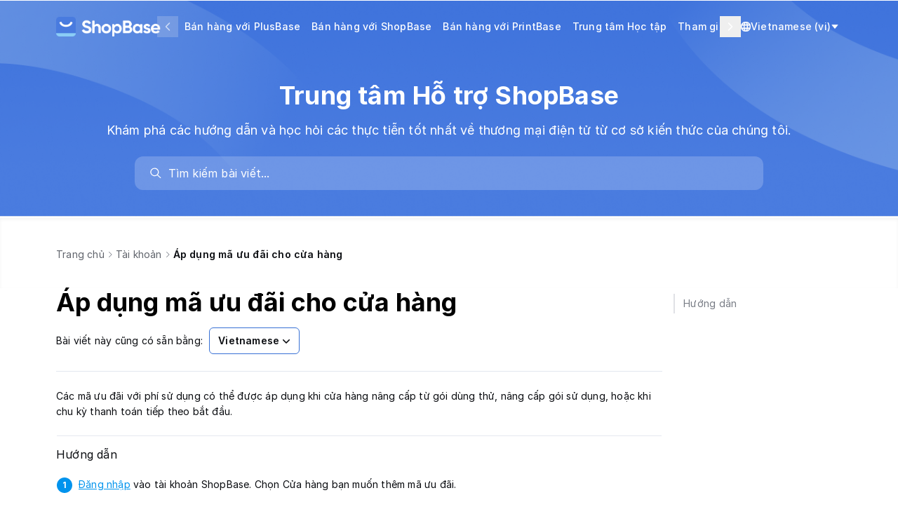

--- FILE ---
content_type: text/html; charset=utf-8
request_url: https://help.shopbase.com/vi/article/ap-dung-ma-uu-dai-cho-cua-hang-1biwtnd/
body_size: 11064
content:

<!DOCTYPE html>
<html lang="vi">
  <head>
    <meta charset="utf-8">
    <meta name="viewport" content="initial-scale=1">
    <meta name= "turbolinks-cache-control" content= "no-cache">
    <meta name="viewport" content="width=device-width, initial-scale=1" />
    <link rel="icon" type="image/png" href="https://cdn.mesbox.com/accounts/4/20250611054744_101de0aed94c6113_Favicon.png">
    <link rel="modulepreload" href="https://chat.mesbox.com/portal.js?v=2026011813" as="script"><link rel="preload" href="https://chat.mesbox.com/portal.css?v=2026011813" as="style">
    <link rel="stylesheet" href="https://chat.mesbox.com/portal.css?v=2026011813" data-turbolinks-track="reload"><script type="module" src="https://chat.mesbox.com/portal.js?v=2026011813" data-turbolinks-track="reload"></script>
    <style>
      #appearance-dropdown[data-current-theme="system"] .check-mark-icon.light-theme,
      #appearance-dropdown[data-current-theme="system"] .check-mark-icon.dark-theme,
      #appearance-dropdown[data-current-theme="dark"] .check-mark-icon.light-theme,
      #appearance-dropdown[data-current-theme="dark"] .check-mark-icon.system-theme,
      #appearance-dropdown[data-current-theme="light"] .check-mark-icon.dark-theme,
      #appearance-dropdown[data-current-theme="light"] .check-mark-icon.system-theme {
        display: none;
      }
      .turbolinks-progress-bar {
        background-color: #ffffff !important;
      }
    </style>
    
        <title>Áp dụng mã ưu đãi cho cửa hàng | ShopBase Help Center</title>



    <script>
      document.documentElement.classList.remove('dark')
      document.documentElement.classList.add('light')
    </script>
  </head>
  <body>
    <div id="portal" class="antialiased">
      <main class="flex flex-col min-h-screen main-content body_background_color w-full" role="main">
          
<header id="portal-bg-with-image" class="w-full">
  <nav class="relative flex justify-between items-center max-w-5xl mx-auto px-4 gap-x-4" aria-label="Top">
    <div class="flex-shrink-0 flex items-center pt-5 pb-2 md:py-5 overflow-hidden" id="header-logo">
      <a href="/" class="flex items-center h-9 text-lg font-semibold">
            <img src="https://cdn.mesbox.com/accounts/4/20250611054824_ab60f1e15186f605_ShopBaseLightColorLogo.png" class="w-auto h-7 mr-2.5" alt="ShopBase Help Center logo" />
      </a>
    </div>

    <div class="hidden min-w-0 flex-1 px-0 md:px-4 md:flex justify-center md:relative" id="header-menus">
      <div class="px-4 pb-5 md:pb-0 md:px-0 overflow-x-visible md:overflow-x-hidden" id="menu-content">
        <div class="md:hidden pt-5 flex justify-end">
          <button class="p-2" onclick="document.getElementById('header-menus').classList.add('hidden')">
            <svg width="24" height="24" viewBox="0 0 24 24" fill="none" xmlns="http://www.w3.org/2000/svg">
              <path d="M17.59 5L12 10.59L6.41 5L5 6.41L10.59 12L5 17.59L6.41 19L12 13.41L17.59 19L19 17.59L13.41 12L19 6.41L17.59 5Z" fill="#0A0C10"/>
            </svg>
          </button>
        </div>
        <div class="pt-1 md:pt-0 flex flex-col items-start md:flex-row md:items-center w-full md:w-max header-menu-wrapper transition-transform ease-in-out duration-300">
              <a class="block w-full md:w-fit menu-item flex-shrink-0 p-2 text-sm font-medium header-text-color transition-all duration-200 hover:opacity-70" href="https://www.plusbase.com/?utm_source=cs&amp;utm_medium=helpdoc">Bán hàng với PlusBase</a>
              <a class="block w-full md:w-fit menu-item flex-shrink-0 p-2 text-sm font-medium header-text-color transition-all duration-200 hover:opacity-70" href="https://www.shopbase.com/features?utm_source=cs&amp;utm_medium=helpdoc">Bán hàng với ShopBase</a>
              <a class="block w-full md:w-fit menu-item flex-shrink-0 p-2 text-sm font-medium header-text-color transition-all duration-200 hover:opacity-70" href="https://www.printbase.com/?utm_source=cs&amp;utm_medium=helpdoc">Bán hàng với PrintBase</a>
              <a class="block w-full md:w-fit menu-item flex-shrink-0 p-2 text-sm font-medium header-text-color transition-all duration-200 hover:opacity-70" href="https://www.shopbase.com/learning-hub">Trung tâm Học tập</a>
              <a class="block w-full md:w-fit menu-item flex-shrink-0 p-2 text-sm font-medium header-text-color transition-all duration-200 hover:opacity-70" href="https://accounts.shopbase.com/sign-in?utm_source=cs&amp;utm_medium=helpdoc">Tham gia cùng chúng tôi </a>
        </div>
          <div class="header-action-button flex md:hidden items-center stroke-slate-700 text-slate-800 relative">
            <div class="switch-language-button flex items-center gap-1 px-1 py-2 cursor-pointer select-none">
              <svg height="14px" width="14px" version="1.1" id="XMLID_275_" xmlns="http://www.w3.org/2000/svg" xmlns:xlink="http://www.w3.org/1999/xlink" viewBox="0 0 24 24" xml:space="preserve" stroke="#ffffff"><g id="SVGRepo_bgCarrier" stroke-width="0"></g><g id="SVGRepo_tracerCarrier" stroke-linecap="round" stroke-linejoin="round"></g><g id="SVGRepo_iconCarrier"> <g id="language"> <g> <path d="M12,24C5.4,24,0,18.6,0,12S5.4,0,12,0s12,5.4,12,12S18.6,24,12,24z M9.5,17c0.6,3.1,1.7,5,2.5,5s1.9-1.9,2.5-5H9.5z M16.6,17c-0.3,1.7-0.8,3.3-1.4,4.5c2.3-0.8,4.3-2.4,5.5-4.5H16.6z M3.3,17c1.2,2.1,3.2,3.7,5.5,4.5c-0.6-1.2-1.1-2.8-1.4-4.5H3.3 z M16.9,15h4.7c0.2-0.9,0.4-2,0.4-3s-0.2-2.1-0.5-3h-4.7c0.2,1,0.2,2,0.2,3S17,14,16.9,15z M9.2,15h5.7c0.1-0.9,0.2-1.9,0.2-3 S15,9.9,14.9,9H9.2C9.1,9.9,9,10.9,9,12C9,13.1,9.1,14.1,9.2,15z M2.5,15h4.7c-0.1-1-0.1-2-0.1-3s0-2,0.1-3H2.5C2.2,9.9,2,11,2,12 S2.2,14.1,2.5,15z M16.6,7h4.1c-1.2-2.1-3.2-3.7-5.5-4.5C15.8,3.7,16.3,5.3,16.6,7z M9.5,7h5.1c-0.6-3.1-1.7-5-2.5-5 C11.3,2,10.1,3.9,9.5,7z M3.3,7h4.1c0.3-1.7,0.8-3.3,1.4-4.5C6.5,3.3,4.6,4.9,3.3,7z"></path> </g> </g> </g></svg>
              <span class="text-sm whitespace-nowrap font-medium">Vietnamese (vi)</span>
              <svg width="14" height="14" fill="#000000" xmlns="http://www.w3.org/2000/svg" viewBox="0 0 52 52" enable-background="new 0 0 52 52" xml:space="preserve" stroke="#ffffff"><g stroke-width="0"></g><g stroke-linecap="round" stroke-linejoin="round"></g><g> <path d="M8.3,14h35.4c1,0,1.7,1.3,0.9,2.2L27.3,37.4c-0.6,0.8-1.9,0.8-2.5,0L7.3,16.2C6.6,15.3,7.2,14,8.3,14z"></path> </g></svg>
            </div>
            <div data-portal-slug="shopbase" class="list-language max-h-[200px] overflow-y-auto absolute left z-10 top-full mt-2 w-48 origin-top-left rounded-md bg-white shadow-lg opacity-0 pointer-events-none"
                 role="menu" aria-orientation="vertical" aria-labelledby="menu-button" tabindex="-1">
              <div class="py-1" role="none">
                  <a href="#en" data-value="en" class="block px-4 py-2 text-sm text-gray-700 hover:bg-[var(--dynamic-hover-bg-color)] hover:text-gray-900 locale-switcher" role="menuitem" tabindex="-1">
                    English (en)
                  </a>
                  <a href="#ar" data-value="ar" class="block px-4 py-2 text-sm text-gray-700 hover:bg-[var(--dynamic-hover-bg-color)] hover:text-gray-900 locale-switcher" role="menuitem" tabindex="-1">
                    Arabic (ar)
                  </a>
                  <a href="#zh" data-value="zh" class="block px-4 py-2 text-sm text-gray-700 hover:bg-[var(--dynamic-hover-bg-color)] hover:text-gray-900 locale-switcher" role="menuitem" tabindex="-1">
                    Chinese (zh)
                  </a>
                  <a href="#tr" data-value="tr" class="block px-4 py-2 text-sm text-gray-700 hover:bg-[var(--dynamic-hover-bg-color)] hover:text-gray-900 locale-switcher" role="menuitem" tabindex="-1">
                    Turkish (tr)
                  </a>
              </div>
            </div>
          </div>
      </div>
    </div>

    <button class="p-3 block md:hidden" onclick="document.getElementById('header-menus').classList.remove('hidden')">
      <svg width="18" height="12" viewBox="0 0 18 12" fill="none" xmlns="http://www.w3.org/2000/svg">
        <path d="M18 12H0V10H18V12ZM18 7H0V5H18V7ZM18 2H0V0H18V2Z" fill="white"/>
      </svg>
    </button>

    <div class="hidden flex-shrink-0 md:flex items-end justify-between gap-2 sm:gap-5 py-5" id="locale-switcher">
      <div class="relative flex-grow flex-shrink-0 px-1 py-2 cursor-pointer">
        <div id="appearance-dropdown" data-current-theme=""
             class="absolute flex-col w-32 h-auto bg-white border border-solid rounded top-9 right-1 border-slate-100"
             aria-hidden="true" style="display: none;" data-dropdown="appearance-dropdown">
        </div>
      </div>

        <div class="header-action-button flex items-center stroke-slate-700 text-slate-800 relative">
          <div class="switch-language-button flex items-center gap-1 px-1 py-2 cursor-pointer select-none">
            <svg fill="#ffffff" height="14px" width="14px" version="1.1" id="XMLID_275_" xmlns="http://www.w3.org/2000/svg" xmlns:xlink="http://www.w3.org/1999/xlink" viewBox="0 0 24 24" xml:space="preserve" stroke="#ffffff"><g id="SVGRepo_bgCarrier" stroke-width="0"></g><g id="SVGRepo_tracerCarrier" stroke-linecap="round" stroke-linejoin="round"></g><g id="SVGRepo_iconCarrier"> <g id="language"> <g> <path d="M12,24C5.4,24,0,18.6,0,12S5.4,0,12,0s12,5.4,12,12S18.6,24,12,24z M9.5,17c0.6,3.1,1.7,5,2.5,5s1.9-1.9,2.5-5H9.5z M16.6,17c-0.3,1.7-0.8,3.3-1.4,4.5c2.3-0.8,4.3-2.4,5.5-4.5H16.6z M3.3,17c1.2,2.1,3.2,3.7,5.5,4.5c-0.6-1.2-1.1-2.8-1.4-4.5H3.3 z M16.9,15h4.7c0.2-0.9,0.4-2,0.4-3s-0.2-2.1-0.5-3h-4.7c0.2,1,0.2,2,0.2,3S17,14,16.9,15z M9.2,15h5.7c0.1-0.9,0.2-1.9,0.2-3 S15,9.9,14.9,9H9.2C9.1,9.9,9,10.9,9,12C9,13.1,9.1,14.1,9.2,15z M2.5,15h4.7c-0.1-1-0.1-2-0.1-3s0-2,0.1-3H2.5C2.2,9.9,2,11,2,12 S2.2,14.1,2.5,15z M16.6,7h4.1c-1.2-2.1-3.2-3.7-5.5-4.5C15.8,3.7,16.3,5.3,16.6,7z M9.5,7h5.1c-0.6-3.1-1.7-5-2.5-5 C11.3,2,10.1,3.9,9.5,7z M3.3,7h4.1c0.3-1.7,0.8-3.3,1.4-4.5C6.5,3.3,4.6,4.9,3.3,7z"></path> </g> </g> </g></svg>
            <span class="text-sm text-white whitespace-nowrap font-medium">Vietnamese (vi)</span>
            <svg width="12" height="12" fill="#ffffff" xmlns="http://www.w3.org/2000/svg" viewBox="0 0 52 52" enable-background="new 0 0 52 52" xml:space="preserve" stroke="#ffffff"><g stroke-width="0"></g><g stroke-linecap="round" stroke-linejoin="round"></g><g> <path d="M8.3,14h35.4c1,0,1.7,1.3,0.9,2.2L27.3,37.4c-0.6,0.8-1.9,0.8-2.5,0L7.3,16.2C6.6,15.3,7.2,14,8.3,14z"></path> </g></svg>
          </div>
          <div data-portal-slug="shopbase" class="list-language max-h-[200px] overflow-y-auto absolute right-0 z-10 top-full mt-2 w-48 origin-top-right rounded-md bg-white shadow-lg opacity-0 pointer-events-none"
               role="menu" aria-orientation="vertical" aria-labelledby="menu-button" tabindex="-1">
            <div class="py-1" role="none">
                <a href="#en" data-value="en" class="block px-4 py-2 text-sm text-gray-700 hover:bg-[var(--dynamic-hover-bg-color)] hover:text-gray-900 locale-switcher" role="menuitem" tabindex="-1">
                  English (en)
                </a>
                <a href="#ar" data-value="ar" class="block px-4 py-2 text-sm text-gray-700 hover:bg-[var(--dynamic-hover-bg-color)] hover:text-gray-900 locale-switcher" role="menuitem" tabindex="-1">
                  Arabic (ar)
                </a>
                <a href="#zh" data-value="zh" class="block px-4 py-2 text-sm text-gray-700 hover:bg-[var(--dynamic-hover-bg-color)] hover:text-gray-900 locale-switcher" role="menuitem" tabindex="-1">
                  Chinese (zh)
                </a>
                <a href="#tr" data-value="tr" class="block px-4 py-2 text-sm text-gray-700 hover:bg-[var(--dynamic-hover-bg-color)] hover:text-gray-900 locale-switcher" role="menuitem" tabindex="-1">
                  Turkish (tr)
                </a>
            </div>
          </div>
        </div>
    </div>
  </nav>
  
<section class="relative w-full">
  <div class="flex items-center">
    <div class="mx-auto max-w-5xl flex flex-col items-center py-10 px-4 min-w-0 w-full">
      <div class="hero-text-color text-4xl md:text-4xl text-center font-bold leading-normal">
        Trung tâm Hỗ trợ ShopBase
      </div>
      <p class="w-full hero-text-color text-center text-lg leading-normal mt-4 mb-6">Khám phá các hướng dẫn và học hỏi các thực tiễn tốt nhất về thương mại điện tử từ cơ sở kiến thức của chúng tôi.</p>
      <div id="search-wrap" class="w-full md:w-4/5"></div>
    </div>
  </div>
</section>
<style>
  .bg-gradient {
    width: 100%;
    max-width: 500px;
    height: 270px;
    position: absolute;
    left: 0;
    bottom: 0;
    opacity: 1;
  }

  .bg-gradient-rotate {
    width: 100%;
    max-width: 500px;
    height: 270px;
    position: absolute;
    right: 0;
    top: -45px;
    opacity: 1;
  }

  .hero-text-color {
    color: #FFFFFF;
    z-index: 1;
  }
</style>

</header>
<style>
  .header-text-color {
    color: #FFFFFF;
    z-index: 1;
  }

  @media only screen and (max-width: 767px) {
    .header-text-color {
      color: #333;
      border-radius: 6px;
    }
    .header-text-color:active {
      background-color: var(--dynamic-hover-bg-color);
    }
    #header-menus {
      position: fixed;
      top: 0;
      left: 0;
      right: 0;
      bottom: 0;
      z-index: 9999;
      background-color: rgba(0, 0, 0, 0.2);
      transition: background-color 0.3s;
    }
    @keyframes slideDown {
      0% {
        transform: translateY(-20px);
        opacity: 0;
      }
      100% {
        transform: translateY(0);
        opacity: 1;
      }
    }
    #header-menus > div {
      background-color: #fff;
    }
    #header-menus:not(.hidden) > div {
      animation: slideDown 0.2s ease-out forwards;
    }
  }

  #header-menus > button:disabled {
    opacity: 70%;
    cursor: default;
  }
</style>
<script>
  document.addEventListener('DOMContentLoaded', function() {
    const isMd = window.matchMedia('(min-width: 768px)').matches;

    if (isMd) {
      const headerLogo = document.getElementById('header-logo');
      const localeSwitcher = document.getElementById('locale-switcher');
      const maxWidth = Math.max(headerLogo.offsetWidth, localeSwitcher.offsetWidth);
      localeSwitcher.style.width = maxWidth + 'px';
      headerLogo.style.width = maxWidth + 'px';

      const headerMenuContainer = document.getElementById('header-menus');
      const headerMenuCheckVisible = document.querySelector('#header-menus > div');
      const headerMenuWrapper = document.querySelector('#header-menus .header-menu-wrapper');
      const isFitContainer = (headerMenuContainer.clientWidth - 16 * 2) > headerMenuWrapper.offsetWidth;
      if (isFitContainer) return;

      const listMenu = headerMenuContainer.querySelectorAll('.menu-item');
      const prevBtb = document.createElement('button');
      prevBtb.innerHTML = `
      <svg width="14" height="14" viewBox="0 0 14 14" fill="none" xmlns="http://www.w3.org/2000/svg">
        <path fill-rule="evenodd" clip-rule="evenodd" d="M10.0303 1.46967C10.3232 1.76256 10.3232 2.23744 10.0303 2.53033L5.56066 7L10.0303 11.4697C10.3232 11.7626 10.3232 12.2374 10.0303 12.5303C9.73744 12.8232 9.26256 12.8232 8.96967 12.5303L3.96967 7.53033C3.67678 7.23744 3.67678 6.76256 3.96967 6.46967L8.96967 1.46967C9.26256 1.17678 9.73744 1.17678 10.0303 1.46967Z" fill="white"/>
      </svg>
    `;
      const nextBtb = document.createElement('button');
      nextBtb.innerHTML = `
      <svg width="14" height="14" viewBox="0 0 14 14" fill="none" xmlns="http://www.w3.org/2000/svg">
        <path fill-rule="evenodd" clip-rule="evenodd" d="M3.96967 1.46967C4.26256 1.17678 4.73744 1.17678 5.03033 1.46967L10.0303 6.46967C10.3232 6.76256 10.3232 7.23744 10.0303 7.53033L5.03033 12.5303C4.73744 12.8232 4.26256 12.8232 3.96967 12.5303C3.67678 12.2374 3.67678 11.7626 3.96967 11.4697L8.43934 7L3.96967 2.53033C3.67678 2.23744 3.67678 1.76256 3.96967 1.46967Z" fill="white"/>
      </svg>
    `;
      prevBtb.className = 'absolute top-1/2 left-0 -translate-y-1/2 cursor-pointer p-2 -translate-x-1/2 disabled:bg-gray-400 z-50';
      nextBtb.className = 'absolute top-1/2 right-0 -translate-y-1/2 cursor-pointer p-2 translate-x-1/2 disabled:bg-gray-400 z-50';
      headerMenuContainer.appendChild(prevBtb);
      headerMenuContainer.appendChild(nextBtb);

      function updateStateSlideBtn() {
        setTimeout(() => {
          const slider = headerMenuWrapper.getBoundingClientRect();
          const wrapper = headerMenuCheckVisible.getBoundingClientRect();
          nextBtb.disabled = Math.abs(slider.right - wrapper.right) < 10;
          prevBtb.disabled = Math.abs(slider.left - wrapper.left) < 10;
        }, 160);
      }

      function isMenuShowInViewPort(element, isNext) {
        const parentRect = headerMenuCheckVisible.getBoundingClientRect();
        const childRect = element.getBoundingClientRect();
        const totalWidth = childRect.width;

        const visibleWidth = Math.max(
          0,
          Math.min(childRect.right, parentRect.right) - Math.max(childRect.left, parentRect.left)
        );

        return {
          status: (visibleWidth / totalWidth) >= 0.95,
          distance: totalWidth - visibleWidth,
          showed: (visibleWidth / parentRect.width) >= 0.95,
          showNextElement: isNext ? childRect.right <= parentRect.right : childRect.left >= parentRect.left,
        };
      }

      let currentTranslateX = 0;
      const numberOfMenu = listMenu.length;
      nextBtb.addEventListener('click', function () {
        let lastResult = null;
        for (let i = numberOfMenu - 1; i >= 0; i--) {
          const menu = listMenu[i];
          const checkResult = isMenuShowInViewPort(menu, true);

          if (checkResult.status || checkResult.showed) {
            // Element show in viewport
            if (i === numberOfMenu - 1) {
              lastResult = checkResult;
            }
            const translateValue = checkResult.showNextElement ? lastResult.distance : checkResult.distance;
            currentTranslateX = currentTranslateX - translateValue;
            headerMenuWrapper.style.transform = 'translateX(' + currentTranslateX + 'px)';
            updateStateSlideBtn();
            break;
          }
          lastResult = checkResult;
        }
      });

      prevBtb.addEventListener('click', function () {
        let lastResult = null;
        for (let i = 0; i < numberOfMenu; i++) {
          const menu = listMenu[i];
          const checkResult = isMenuShowInViewPort(menu, false);

          if (checkResult.status || checkResult.showed) {
            // Element show in viewport
            if (i === 0) {
              lastResult = checkResult;
            }
            const translateValue = checkResult.showNextElement ? lastResult.distance : checkResult.distance;
            currentTranslateX = currentTranslateX + translateValue;
            headerMenuWrapper.style.transform = 'translateX(' + currentTranslateX + 'px)';
            updateStateSlideBtn();
            break;
          }
          lastResult = checkResult;
        }
      });

      updateStateSlideBtn();
    } else {
      document.getElementById('header-menus').addEventListener('click', function(e) {
        if (!e.target.closest('#menu-content')) {
          document.getElementById('header-menus').classList.add('hidden')
        }
      });
    }
  });
</script>

        <div class="min-h-[55vh]">
          
<div class="shadow-inner">
  <div id="portal-bg-gradient">
    <div class="max-w-5xl px-4 mx-auto flex flex-col">
      
<div class="flex flex-row flex-wrap items-center gap-px mb-3 md:mb-8 pt-4 md:pt-9">
  <a
    class="text-sm gap-1 hover:cursor-pointer text-slate-600 leading-8"
    href="/"
  >
    Trang chủ
  </a>
  <span class="w-4 h-4 [&>svg]:w-3 [&>svg]:h-3 flex items-center justify-center text-xs"><svg
  class="w-4 h-4 fill-current text-slate-500"
  width="24"
  height="24"
  fill="none"
  viewBox="0 0 24 24"
  xmlns="http://www.w3.org/2000/svg">
    <path
      d="M8.47 4.22a.75.75 0 0 0 0 1.06L15.19 12l-6.72 6.72a.75.75 0 1 0 1.06 1.06l7.25-7.25a.75.75 0 0 0 0-1.06L9.53 4.22a.75.75 0 0 0-1.06 0Z"
    />
</svg>
</span>
    <div class="inline-flex items-center min-w-0">
      <a class="text-sm gap-1 whitespace-nowrap hover:cursor-pointer text-slate-600 leading-8 truncate" href="/vi/categories/1-1-tai-khoan-1y0816y-t-i-kho-n">
        Tài khoản
      </a>
      <span class="w-4 h-4 [&>svg]:w-3 [&>svg]:h-3 flex items-center justify-center text-xs"><svg
  class="w-4 h-4 fill-current text-slate-500"
  width="24"
  height="24"
  fill="none"
  viewBox="0 0 24 24"
  xmlns="http://www.w3.org/2000/svg">
    <path
      d="M8.47 4.22a.75.75 0 0 0 0 1.06L15.19 12l-6.72 6.72a.75.75 0 1 0 1.06 1.06l7.25-7.25a.75.75 0 0 0 0-1.06L9.53 4.22a.75.75 0 0 0-1.06 0Z"
    />
</svg>
</span>
    </div>
    <span class="min-w-0 overflow-hidden text-sm text-ellipsis whitespace-nowrap font-semibold">Áp dụng mã ưu đãi cho cửa hàng</span>
</div>

    </div>
  </div>
</div>

<div class="flex max-w-5xl w-full px-4 mx-auto flex-grow gap-x-10">
  <div class="flex flex-col flex-1 min-w-0 pb-12 md:pb-28">
    <div class="mb-6">
      <h1 class="text-3xl text-n-black font-bold leading-normal md:tracking-normal md:text-4xl">
        Áp dụng mã ưu đãi cho cửa hàng
      </h1>
        <div class="mt-4">
          <span class="text-sm mr-1">Bài viết này cũng có sẵn bằng:</span>
          <div class="relative inline-block text-left">
            <div>
              <button type="button" class="btn-show-article-translations inline-flex w-full justify-center gap-x-1.5 rounded-md bg-white border border-solid border-[var(--portal-ui-color)] px-3 py-2 text-sm font-semibold text-gray-900 shadow-xs hover:bg-gray-50">
                Vietnamese
                <svg class="-mr-1 size-5 text-gray-400" viewBox="0 0 20 20" fill="currentColor" aria-hidden="true" data-slot="icon">
                  <path fill-rule="evenodd" d="M5.22 8.22a.75.75 0 0 1 1.06 0L10 11.94l3.72-3.72a.75.75 0 1 1 1.06 1.06l-4.25 4.25a.75.75 0 0 1-1.06 0L5.22 9.28a.75.75 0 0 1 0-1.06Z" clip-rule="evenodd" />
                </svg>
              </button>
            </div>
            <div id="article-translations" class="max-h-[200px] overflow-y-auto absolute left-0 z-10 top-full mt-2 w-48 border border-solid border-[var(--portal-ui-color)] origin-top-left rounded-md bg-white shadow-lg pointer-events-none opacity-0" tabindex="-1">
              <div class="py-1" role="none">
                  <a href="/en/article/apply-promotion-code-to-your-plan-1g9x7p6" class="block px-4 py-2 text-sm text-gray-700 hover:bg-[var(--dynamic-hover-bg-color)] hover:text-gray-900" tabindex="-1">
                    English
                  </a>
                  <a href="/zh/article/5aac5l2v5l255so5lyy5oog56cb-1livmty" class="block px-4 py-2 text-sm text-gray-700 hover:bg-[var(--dynamic-hover-bg-color)] hover:text-gray-900" tabindex="-1">
                    Chinese
                  </a>
              </div>
            </div>
          </div>
        </div>
    </div>
    <article id="cw-article-content" class="article-content pt-6 !max-w-full prose-h2:mt-0 prose-code:[&>p]:p-1 prose-code:[&>p]:rounded-sm prose-code:[&>p]:bg-black-100 prose-code:after:content-none prose-code:before:content-none prose break-words border-t border-solid border-[#E2E8F0]">
      <p>Các mã ưu đãi với phí sử dụng có thể được áp dụng khi cửa hàng nâng cấp từ gói dùng thử, nâng cấp gói sử dụng, hoặc khi chu kỳ thanh toán tiếp theo bắt đầu. </p><div data-divider=""></div><h2 id="2-huong-dan" data-type="##" onclick="CrispHelpdeskCommon.go_to_anchor(this)" class="csh-markdown csh-markdown-title csh-font-sans-semibold">Hướng dẫn</h2>
<div class="custom-order-list" data-order="1">
<a href="https://accounts.shopbase.com/sign-in" target="&amp;lowbar;blank" rel="noopener noreferrer" role="link" class="csh-markdown csh-markdown-link csh-markdown-link-text">Đăng nhập</a> vào tài khoản ShopBase. Chọn Cửa hàng bạn muốn thêm mã ưu đãi.</div><div class="custom-order-list" data-order="2">Truy cập <strong>Settings &gt; Account</strong>. Tại trang, đi tới mục <strong>Account Overview</strong>.</div><span class="csh-markdown csh-markdown-image"><img src="https://cdn.mesbox.com/accounts/no_account/20250611072314_fcdf82d7e07f74d8_1n5ikz7.png" alt="" loading="lazy"></span><div class="custom-order-list" data-order="3">Tại mục  <strong>Save your coupon for the next charge</strong>, nhập mã ưu đãi vào ô trống và chọn <strong>Apply</strong>. Mã ưu đãi sẽ được lưu lại nếu đang hoạt động và áp dụng được với gói sử dụng hiện tại.</div><blockquote class="green blockquote-highlight" style=""><p>Mã ưu đãi sẽ được tự động áp dụng khi bạn kích hoạt gói sử dụng sau khi kết thúc gói dùng thử, nâng cấp gói sử dụng hoặc khi chu kỳ thanh toán tiếp theo bắt đầu.</p></blockquote><span class="csh-markdown csh-markdown-image"><img src="https://cdn.mesbox.com/accounts/no_account/20250611072315_1a6be2653d7cf4e7_2186wo64.png" alt="" loading="lazy"></span><blockquote class="green blockquote-highlight" style=""><p>Bạn không thể lưu mã ưu đãi cho kỳ thu phí tiếp theo nếu cửa hàng đang sử dụng <strong>gói dùng thử</strong>.</p></blockquote><blockquote class="green blockquote-highlight" style=""><p>Mã ưu đãi được lưu có thể không hoạt động nếu mã này không được áp dụng với gói sử dụng mới (trong trường hợp bạn thay đổi gói sử dụng).</p></blockquote><div class="custom-order-list" data-order="4">Bạn cũng có thể áp dụng mã ưu đãi trực tiếp ngay khi bạn thay đổi gói sử dụng hoặc kích hoạt gói dịch vụ sau thời gian dùng thử.</div><div class="custom-bullet-list">Tại mục <strong>Account overview</strong>, nhấp <strong>Upgrade plan</strong> và chọn một gói sử dụng mới.</div><div class="custom-bullet-list">Điền thông tin thanh toán. Tại ô <strong> Review your subscription </strong> ở bên phải, hãy nhập mã ưu đãi của bạn vào ô <strong> Discount </strong>.</div><span class="csh-markdown csh-markdown-image"><img src="https://cdn.mesbox.com/accounts/no_account/20250611072316_2b70becbcf838cdf_3127as0u.png" alt="" loading="lazy"></span><div class="custom-bullet-list">Khi mã này được thêm thành công, phần <strong> Price</strong> và thông tin tính phí sẽ được cập nhật.</div><span data-label="Nhập mã ưu đãi tại đây..." class="csh-markdown csh-markdown-image"><img src="https://cdn.mesbox.com/accounts/no_account/20250611072316_6f73b2676185a7a9_2us9161.gif" alt="Nhập mã ưu đãi tại đây..." loading="lazy"></span><span data-label="...và kết quả sẽ hiển thị như trên." class="csh-markdown csh-markdown-image"><img src="https://cdn.mesbox.com/accounts/no_account/20250611072317_d77ce8de8f151283_4wv8ku6.png" alt="...và kết quả sẽ hiển thị như trên." loading="lazy"></span><blockquote class="green blockquote-highlight" style=""><p>Nếu thời gian dùng thử của bạn chưa kết thúc, nhấp <strong>Select a plan</strong> ở cuối trang quản trị ShopBase. Sau đó chọn <strong>Upgrade plan</strong> (hoặc <strong>Activate plan</strong> đối với  cửa hàng PrintBase và PlusBase) như hướng dẫn sau:</p></blockquote><span class="csh-markdown csh-markdown-image"><img src="https://cdn.mesbox.com/accounts/no_account/20250611072318_2fb14283c9f6c01d_42kxkco.png" alt="" loading="lazy"></span><blockquote class="green blockquote-highlight" style=""><p>Với các gói bao gồm cả phí sử dụng và phí giao dịch, ưu đãi sẽ chỉ được áp dụng cho phí sử dụng (subscription), và không áp dụng cho phí giao dịch (transaction fee).</p></blockquote>

    </article>
  </div>
  <div class="hidden md:block w-64" id="cw-hc-toc"></div>
</div>
<style>
  .article-content li > p {
    margin: 0;
  }
  .prose blockquote {
    margin-top: 0;
    margin-bottom: 0;
  }
  .prose {
    color: inherit;
  }
  div[data-divider] + div[data-divider] {
    display: none;
  }
</style>
<script>
  document.querySelectorAll('article#cw-article-content a').forEach(item => {
    const href = item.getAttribute('href');
    if (href && href.startsWith('#')) {
      item.removeAttribute('target');
      item.removeAttribute('rel');
    }
  });

  (function () {
    const btnToggle = document.querySelector('.btn-show-article-translations');
    console.log(btnToggle);
    function toggleShowArticleTranslations() {
      const articleTranslations = document.getElementById('article-translations');
      const isOpen = articleTranslations.classList.contains('opened');
      console.log(articleTranslations);
      if (!isOpen) {
        articleTranslations.classList.remove('pointer-events-none');
        articleTranslations.classList.remove('opacity-0', 'scale-95');
        articleTranslations.classList.add('opacity-100', 'scale-100');
        articleTranslations.classList.add(
          'transition',
          'ease-out',
          'duration-100',
          'transform'
        );

        articleTranslations.classList.add('opened');
      } else {
        articleTranslations.classList.remove('ease-out', 'duration-100');
        articleTranslations.classList.add('ease-in', 'duration-75');
        articleTranslations.classList.remove('opacity-100', 'scale-100');
        articleTranslations.classList.add('opacity-0', 'scale-95');

        setTimeout(() => {
          articleTranslations.classList.add('pointer-events-none');
        }, 75);

        articleTranslations.classList.remove('opened');
      }
    }

    btnToggle.onclick = toggleShowArticleTranslations;
    function handleClickHideArticleTranslations(e) {
      const articleTranslations = document.getElementById('article-translations');
      if (!articleTranslations) return;

      const isOpen = articleTranslations.classList.contains('opened');

      if (isOpen) {
        if (!e.target.closest('.btn-show-article-translations')) {
          setTimeout(toggleShowArticleTranslations, 50);
        }
      }
    }
    document.removeEventListener('click', handleClickHideArticleTranslations);
    document.addEventListener('click', handleClickHideArticleTranslations);
  })();

  document.addEventListener('DOMContentLoaded', function() {
    const selector = 'article .codetab';
    const MAX_RETRIES = 100;
    const INTERVAL = 50;

    let retries = 0;

    function tryInitCodeTabs() {
      if (typeof window.renderCodeTabs === 'function') {
        window.renderCodeTabs(selector);
        return;
      }

      if (retries < MAX_RETRIES) {
        retries++;
        setTimeout(tryInitCodeTabs, INTERVAL);
      } else {
        console.warn('renderCodeTabs not initialized after waiting');
      }
    }

    tryInitCodeTabs();
  });
</script>

        </div>
          
      </main>
    </div>
  </body>
  <style>
  html {
    --portal-ui-color: #3871D5;
    --dynamic-portal-bg: color-mix(in srgb, #3871D5 20%, white);
    --dynamic-portal-bg-gradient: linear-gradient(to bottom, transparent, white);
    --dynamic-hover-bg-color: color-mix(in srgb, #3871D5 5%, #F9F9F9);
    --dynamic-active-bg-color: color-mix(in srgb, #3871D5 15%, #F9F9F9);
    --dynamic-title-color: #333;
    scroll-behavior: smooth;
  }

  /* Portal background */
  /*#portal-bg {*/
  /*  background: var(--dynamic-portal-bg);*/
  /*}*/

  /* Portal background not gradient */
  #portal-bg-not-gradient {
    background: transparent;
  }

  #portal-bg-with-image {
    background-image: url(https://cdn.mesbox.com/accounts/4/20250611054709_266ce49e70cc6b9b_BGShopBasenew.png);
    background-position: 50% !important;
    background-repeat: no-repeat !important;
    background-size: cover !important;
  }

  /* Portal background gradient */
  /*#portal-bg-gradient {*/
  /*  background-image: var(--dynamic-portal-bg-gradient);*/
  /*}*/
  /* Category block item hover color */
  .category-item:hover, .folder-item:hover {
    background-color: var(--dynamic-hover-bg-color);
  }

  .category-wrapper:hover {
    background-color: var(--dynamic-hover-bg-color);
  }

  .category-wrapper-selected {
    background-color: var(--dynamic-hover-bg-color);
  }

  /* Header section */
  #header-action-button:hover,
  #toggle-appearance:hover,
  #toggle-theme-button:hover {
    color: var(--portal-ui-color);
    stroke: transparent;
  }

  #header-action-button {
    color: var(--portal-ui-color);
    stroke: transparent;
  }

  .category-block:hover {
    border-color: var(--portal-ui-color);
  }
  .category-block:hover .folder-name,
  .category-block:hover .category-name  {
    color: var(--portal-ui-color);
  }

  .category-border {
    border: 1px solid #D4D4D8;
    border-radius: 0.5rem;
  }

  .filter-border {
    border-bottom: 1px solid #D4D4D8;
  }

  .category-block-container {
    border: 1px solid #D4D4D8;
    /* py-5 */
    /* py-5 */
    /* px-3 */
    /* px-3 */
    padding: 1.25rem 1rem;
    border-radius: 0.5rem; /* rounded-lg */
  }

  .dark .category-block-container {
    border-color: #2d3748; /* dark:border-slate-800 */
  }

  .body_background_color {
    background-color: #FFFFFF;
  }
  .search-container {
    padding: 20px 20px 10px;
    text-align: center;
    margin: 0 auto;
    width: 100%;
    max-width: 100%;
  }

  .search-container h1 {
    font-size: 24px;
    color: var(--dynamic-title-color);
    margin-bottom: 20px;
    font-weight: 500;
  }

  .search-box {
    position: relative;
    width: 100%;
    max-width: 100%;
    margin: 0 auto;
  }

  .search-input {
    width: 100%;
    padding: 5px 5px 7px 40px;
    border: 1px solid #D1D5DB;
    border-radius: 8px;
    font-size: 16px;
    outline: none;
    box-sizing: border-box;
    color: #333;
    box-shadow: 0 1px 2px rgba(0, 0, 0, 0.05);
  }

  .search-input:focus {
    border-color: #6B7280;
    box-shadow: 0 1px 3px rgba(0, 0, 0, 0.1);
  }

  .search-icon {
    position: absolute;
    left: 12px;
    top: 50%;
    transform: translateY(-50%);
    color: #9CA3AF;
    width: 20px;
    height: 20px;
    z-index: 2;
  }

  /* Dark mode adjustments */
  html.dark .search-container h1 {
    color: #F3F4F6;
  }

  html.dark .search-input {
    background-color: #1F2937;
    border-color: #374151;
    color: #F3F4F6;
  }

  html.dark .search-icon {
    color: #9CA3AF;
  }

  /* Dark mode adjustments */
  html.dark .search-container h1 {
    color: #F3F4F6;
  }

  html.dark .search-input {
    background-color: #1F2937;
    border-color: #374151;
    color: #F3F4F6;
  }

  html.dark .search-icon {
    color: #9CA3AF;
  }

  /* Make the container responsive */
  @media (max-width: 640px) {
    .search-container {
      padding: 15px;
    }

    .search-container h1 {
      font-size: 20px;
      margin-bottom: 15px;
    }
  }

  body {
    color: #0A0C10;
  }

  </style>

  <script>
    window.portalConfig = {
      portalSlug: 'shopbase',
      portalColor: '#2781F6',
      theme: '',
      customDomain: 'help.shopbase.com',
      hostURL: 'https://chat.mesbox.com',
      heroTextColor: '#FFFFFF',
      localeCode: 'vi',
      searchTranslations: {
        searchPlaceholder: 'Tìm kiếm bài viết...',
        emptyPlaceholder: 'Không tìm thấy kết quả.',
        loadingPlaceholder: 'Đang tìm kiếm...',
        resultsTitle: 'Kết quả tìm kiếm',
      },
      isPlainLayoutEnabled: 'false',
      tocHeader: 'Trên trang này'
    };
  </script>
  
    <script>
      (function(d,t) {
        document.addEventListener('DOMContentLoaded', function(){
          var BASE_URL="https://chat.mesbox.com";

          fetch(BASE_URL + "/packs/js/sdk.version.json?ts=" + Date.now(), {
            headers: {
              'Cache-Control': 'no-cache',
              'Accept': 'text/plain',
            }
          })
            .then(function(res) { return res.text(); })
            .then(function(version) {
              var g=d.createElement(t),s=d.getElementsByTagName(t)[0];
              g.src=BASE_URL+"/packs/js/sdk.js?v=" + version;
              g.defer = true;
              g.async = true;
              s.parentNode.insertBefore(g,s);
              g.onload=function(){
                window.mesboxSDK.run({
                  websiteToken: 'QyDahnBDDQGFPd3qELPPZ2nf',
                  baseUrl: BASE_URL
                })
              }
            })
            .catch(function() {
              console.log('error fetching version.json');
              var g=d.createElement(t),s=d.getElementsByTagName(t)[0];
              g.src=BASE_URL+"/packs/js/sdk.js?ts=" + Date.now();
              g.defer = true;
              g.async = true;
              s.parentNode.insertBefore(g,s);
              g.onload=function(){
                window.mesboxSDK.run({
                  websiteToken: 'QyDahnBDDQGFPd3qELPPZ2nf',
                  baseUrl: BASE_URL
                })
              }
            });
        });
      })(document,"script");
    </script>
    
</html>


--- FILE ---
content_type: application/javascript
request_url: https://chat.mesbox.com/assets/useMessageFormatter-D3N0kr6L.js
body_size: 34240
content:
import{a3 as e,a7 as r}from"./Icon-DIr_CqUk.js";function t(e,r){r=r?Array.isArray(r)?r:[r]:[],Object.freeze(r);var t=e.renderer.rules.link_open||this.defaultRender;e.renderer.rules.link_open=function(e,n,s,o,i){var a=function(e,r){var t,n,s=e.attrs[e.attrIndex("href")][1];for(t=0;t<r.length;++t){if("function"!=typeof(n=r[t]).matcher)return n;if(n.matcher(s,n))return n}}(e[n],r),c=a&&a.attrs;return c&&function(e,r,t){Object.keys(t).forEach(function(n){var s,o=t[n];"className"===n&&(n="class"),(s=r[e].attrIndex(n))<0?r[e].attrPush([n,o]):r[e].attrs[s][1]=o})}(n,e,c),t(e,n,s,o,i)}}t.defaultRender=function(e,r,t,n,s){return s.renderToken(e,r,t)};const n=e(t),s=/mention:\/\/(user|team)\/(\d+)\/(.+)/gm;function o(e){e.renderer.rules.mention=(e,r)=>`<span class="prosemirror-mention-node">${e[r].content}</span>`,e.inline.ruler.before("link","mention",(e,r)=>{var t,n,o,i,a,c,l="",u=e.posMax;return 91===e.src.charCodeAt(e.pos)&&(o=e.pos+1,!((n=e.md.helpers.parseLinkLabel(e,e.pos,!0))<0||(t=e.src.slice(o,n),(i=n+1)<u&&40===e.src.charCodeAt(i)&&(i+=1,(a=e.md.helpers.parseLinkDestination(e.src,i,e.posMax)).ok&&(l=e.md.normalizeLink(a.str),e.md.validateLink(l)?i=a.pos:l=""),i+=1),!l.match(new RegExp(s))||(r||(e.pos=o,e.posMax=n,(c=e.push("mention","")).href=l,c.content=t),e.pos=i,e.posMax=u,0))))})}var i={},a={Aacute:"Á",aacute:"á",Abreve:"Ă",abreve:"ă",ac:"∾",acd:"∿",acE:"∾̳",Acirc:"Â",acirc:"â",acute:"´",Acy:"А",acy:"а",AElig:"Æ",aelig:"æ",af:"⁡",Afr:"𝔄",afr:"𝔞",Agrave:"À",agrave:"à",alefsym:"ℵ",aleph:"ℵ",Alpha:"Α",alpha:"α",Amacr:"Ā",amacr:"ā",amalg:"⨿",amp:"&",AMP:"&",andand:"⩕",And:"⩓",and:"∧",andd:"⩜",andslope:"⩘",andv:"⩚",ang:"∠",ange:"⦤",angle:"∠",angmsdaa:"⦨",angmsdab:"⦩",angmsdac:"⦪",angmsdad:"⦫",angmsdae:"⦬",angmsdaf:"⦭",angmsdag:"⦮",angmsdah:"⦯",angmsd:"∡",angrt:"∟",angrtvb:"⊾",angrtvbd:"⦝",angsph:"∢",angst:"Å",angzarr:"⍼",Aogon:"Ą",aogon:"ą",Aopf:"𝔸",aopf:"𝕒",apacir:"⩯",ap:"≈",apE:"⩰",ape:"≊",apid:"≋",apos:"'",ApplyFunction:"⁡",approx:"≈",approxeq:"≊",Aring:"Å",aring:"å",Ascr:"𝒜",ascr:"𝒶",Assign:"≔",ast:"*",asymp:"≈",asympeq:"≍",Atilde:"Ã",atilde:"ã",Auml:"Ä",auml:"ä",awconint:"∳",awint:"⨑",backcong:"≌",backepsilon:"϶",backprime:"‵",backsim:"∽",backsimeq:"⋍",Backslash:"∖",Barv:"⫧",barvee:"⊽",barwed:"⌅",Barwed:"⌆",barwedge:"⌅",bbrk:"⎵",bbrktbrk:"⎶",bcong:"≌",Bcy:"Б",bcy:"б",bdquo:"„",becaus:"∵",because:"∵",Because:"∵",bemptyv:"⦰",bepsi:"϶",bernou:"ℬ",Bernoullis:"ℬ",Beta:"Β",beta:"β",beth:"ℶ",between:"≬",Bfr:"𝔅",bfr:"𝔟",bigcap:"⋂",bigcirc:"◯",bigcup:"⋃",bigodot:"⨀",bigoplus:"⨁",bigotimes:"⨂",bigsqcup:"⨆",bigstar:"★",bigtriangledown:"▽",bigtriangleup:"△",biguplus:"⨄",bigvee:"⋁",bigwedge:"⋀",bkarow:"⤍",blacklozenge:"⧫",blacksquare:"▪",blacktriangle:"▴",blacktriangledown:"▾",blacktriangleleft:"◂",blacktriangleright:"▸",blank:"␣",blk12:"▒",blk14:"░",blk34:"▓",block:"█",bne:"=⃥",bnequiv:"≡⃥",bNot:"⫭",bnot:"⌐",Bopf:"𝔹",bopf:"𝕓",bot:"⊥",bottom:"⊥",bowtie:"⋈",boxbox:"⧉",boxdl:"┐",boxdL:"╕",boxDl:"╖",boxDL:"╗",boxdr:"┌",boxdR:"╒",boxDr:"╓",boxDR:"╔",boxh:"─",boxH:"═",boxhd:"┬",boxHd:"╤",boxhD:"╥",boxHD:"╦",boxhu:"┴",boxHu:"╧",boxhU:"╨",boxHU:"╩",boxminus:"⊟",boxplus:"⊞",boxtimes:"⊠",boxul:"┘",boxuL:"╛",boxUl:"╜",boxUL:"╝",boxur:"└",boxuR:"╘",boxUr:"╙",boxUR:"╚",boxv:"│",boxV:"║",boxvh:"┼",boxvH:"╪",boxVh:"╫",boxVH:"╬",boxvl:"┤",boxvL:"╡",boxVl:"╢",boxVL:"╣",boxvr:"├",boxvR:"╞",boxVr:"╟",boxVR:"╠",bprime:"‵",breve:"˘",Breve:"˘",brvbar:"¦",bscr:"𝒷",Bscr:"ℬ",bsemi:"⁏",bsim:"∽",bsime:"⋍",bsolb:"⧅",bsol:"\\",bsolhsub:"⟈",bull:"•",bullet:"•",bump:"≎",bumpE:"⪮",bumpe:"≏",Bumpeq:"≎",bumpeq:"≏",Cacute:"Ć",cacute:"ć",capand:"⩄",capbrcup:"⩉",capcap:"⩋",cap:"∩",Cap:"⋒",capcup:"⩇",capdot:"⩀",CapitalDifferentialD:"ⅅ",caps:"∩︀",caret:"⁁",caron:"ˇ",Cayleys:"ℭ",ccaps:"⩍",Ccaron:"Č",ccaron:"č",Ccedil:"Ç",ccedil:"ç",Ccirc:"Ĉ",ccirc:"ĉ",Cconint:"∰",ccups:"⩌",ccupssm:"⩐",Cdot:"Ċ",cdot:"ċ",cedil:"¸",Cedilla:"¸",cemptyv:"⦲",cent:"¢",centerdot:"·",CenterDot:"·",cfr:"𝔠",Cfr:"ℭ",CHcy:"Ч",chcy:"ч",check:"✓",checkmark:"✓",Chi:"Χ",chi:"χ",circ:"ˆ",circeq:"≗",circlearrowleft:"↺",circlearrowright:"↻",circledast:"⊛",circledcirc:"⊚",circleddash:"⊝",CircleDot:"⊙",circledR:"®",circledS:"Ⓢ",CircleMinus:"⊖",CirclePlus:"⊕",CircleTimes:"⊗",cir:"○",cirE:"⧃",cire:"≗",cirfnint:"⨐",cirmid:"⫯",cirscir:"⧂",ClockwiseContourIntegral:"∲",CloseCurlyDoubleQuote:"”",CloseCurlyQuote:"’",clubs:"♣",clubsuit:"♣",colon:":",Colon:"∷",Colone:"⩴",colone:"≔",coloneq:"≔",comma:",",commat:"@",comp:"∁",compfn:"∘",complement:"∁",complexes:"ℂ",cong:"≅",congdot:"⩭",Congruent:"≡",conint:"∮",Conint:"∯",ContourIntegral:"∮",copf:"𝕔",Copf:"ℂ",coprod:"∐",Coproduct:"∐",copy:"©",COPY:"©",copysr:"℗",CounterClockwiseContourIntegral:"∳",crarr:"↵",cross:"✗",Cross:"⨯",Cscr:"𝒞",cscr:"𝒸",csub:"⫏",csube:"⫑",csup:"⫐",csupe:"⫒",ctdot:"⋯",cudarrl:"⤸",cudarrr:"⤵",cuepr:"⋞",cuesc:"⋟",cularr:"↶",cularrp:"⤽",cupbrcap:"⩈",cupcap:"⩆",CupCap:"≍",cup:"∪",Cup:"⋓",cupcup:"⩊",cupdot:"⊍",cupor:"⩅",cups:"∪︀",curarr:"↷",curarrm:"⤼",curlyeqprec:"⋞",curlyeqsucc:"⋟",curlyvee:"⋎",curlywedge:"⋏",curren:"¤",curvearrowleft:"↶",curvearrowright:"↷",cuvee:"⋎",cuwed:"⋏",cwconint:"∲",cwint:"∱",cylcty:"⌭",dagger:"†",Dagger:"‡",daleth:"ℸ",darr:"↓",Darr:"↡",dArr:"⇓",dash:"‐",Dashv:"⫤",dashv:"⊣",dbkarow:"⤏",dblac:"˝",Dcaron:"Ď",dcaron:"ď",Dcy:"Д",dcy:"д",ddagger:"‡",ddarr:"⇊",DD:"ⅅ",dd:"ⅆ",DDotrahd:"⤑",ddotseq:"⩷",deg:"°",Del:"∇",Delta:"Δ",delta:"δ",demptyv:"⦱",dfisht:"⥿",Dfr:"𝔇",dfr:"𝔡",dHar:"⥥",dharl:"⇃",dharr:"⇂",DiacriticalAcute:"´",DiacriticalDot:"˙",DiacriticalDoubleAcute:"˝",DiacriticalGrave:"`",DiacriticalTilde:"˜",diam:"⋄",diamond:"⋄",Diamond:"⋄",diamondsuit:"♦",diams:"♦",die:"¨",DifferentialD:"ⅆ",digamma:"ϝ",disin:"⋲",div:"÷",divide:"÷",divideontimes:"⋇",divonx:"⋇",DJcy:"Ђ",djcy:"ђ",dlcorn:"⌞",dlcrop:"⌍",dollar:"$",Dopf:"𝔻",dopf:"𝕕",Dot:"¨",dot:"˙",DotDot:"⃜",doteq:"≐",doteqdot:"≑",DotEqual:"≐",dotminus:"∸",dotplus:"∔",dotsquare:"⊡",doublebarwedge:"⌆",DoubleContourIntegral:"∯",DoubleDot:"¨",DoubleDownArrow:"⇓",DoubleLeftArrow:"⇐",DoubleLeftRightArrow:"⇔",DoubleLeftTee:"⫤",DoubleLongLeftArrow:"⟸",DoubleLongLeftRightArrow:"⟺",DoubleLongRightArrow:"⟹",DoubleRightArrow:"⇒",DoubleRightTee:"⊨",DoubleUpArrow:"⇑",DoubleUpDownArrow:"⇕",DoubleVerticalBar:"∥",DownArrowBar:"⤓",downarrow:"↓",DownArrow:"↓",Downarrow:"⇓",DownArrowUpArrow:"⇵",DownBreve:"̑",downdownarrows:"⇊",downharpoonleft:"⇃",downharpoonright:"⇂",DownLeftRightVector:"⥐",DownLeftTeeVector:"⥞",DownLeftVectorBar:"⥖",DownLeftVector:"↽",DownRightTeeVector:"⥟",DownRightVectorBar:"⥗",DownRightVector:"⇁",DownTeeArrow:"↧",DownTee:"⊤",drbkarow:"⤐",drcorn:"⌟",drcrop:"⌌",Dscr:"𝒟",dscr:"𝒹",DScy:"Ѕ",dscy:"ѕ",dsol:"⧶",Dstrok:"Đ",dstrok:"đ",dtdot:"⋱",dtri:"▿",dtrif:"▾",duarr:"⇵",duhar:"⥯",dwangle:"⦦",DZcy:"Џ",dzcy:"џ",dzigrarr:"⟿",Eacute:"É",eacute:"é",easter:"⩮",Ecaron:"Ě",ecaron:"ě",Ecirc:"Ê",ecirc:"ê",ecir:"≖",ecolon:"≕",Ecy:"Э",ecy:"э",eDDot:"⩷",Edot:"Ė",edot:"ė",eDot:"≑",ee:"ⅇ",efDot:"≒",Efr:"𝔈",efr:"𝔢",eg:"⪚",Egrave:"È",egrave:"è",egs:"⪖",egsdot:"⪘",el:"⪙",Element:"∈",elinters:"⏧",ell:"ℓ",els:"⪕",elsdot:"⪗",Emacr:"Ē",emacr:"ē",empty:"∅",emptyset:"∅",EmptySmallSquare:"◻",emptyv:"∅",EmptyVerySmallSquare:"▫",emsp13:" ",emsp14:" ",emsp:" ",ENG:"Ŋ",eng:"ŋ",ensp:" ",Eogon:"Ę",eogon:"ę",Eopf:"𝔼",eopf:"𝕖",epar:"⋕",eparsl:"⧣",eplus:"⩱",epsi:"ε",Epsilon:"Ε",epsilon:"ε",epsiv:"ϵ",eqcirc:"≖",eqcolon:"≕",eqsim:"≂",eqslantgtr:"⪖",eqslantless:"⪕",Equal:"⩵",equals:"=",EqualTilde:"≂",equest:"≟",Equilibrium:"⇌",equiv:"≡",equivDD:"⩸",eqvparsl:"⧥",erarr:"⥱",erDot:"≓",escr:"ℯ",Escr:"ℰ",esdot:"≐",Esim:"⩳",esim:"≂",Eta:"Η",eta:"η",ETH:"Ð",eth:"ð",Euml:"Ë",euml:"ë",euro:"€",excl:"!",exist:"∃",Exists:"∃",expectation:"ℰ",exponentiale:"ⅇ",ExponentialE:"ⅇ",fallingdotseq:"≒",Fcy:"Ф",fcy:"ф",female:"♀",ffilig:"ﬃ",fflig:"ﬀ",ffllig:"ﬄ",Ffr:"𝔉",ffr:"𝔣",filig:"ﬁ",FilledSmallSquare:"◼",FilledVerySmallSquare:"▪",fjlig:"fj",flat:"♭",fllig:"ﬂ",fltns:"▱",fnof:"ƒ",Fopf:"𝔽",fopf:"𝕗",forall:"∀",ForAll:"∀",fork:"⋔",forkv:"⫙",Fouriertrf:"ℱ",fpartint:"⨍",frac12:"½",frac13:"⅓",frac14:"¼",frac15:"⅕",frac16:"⅙",frac18:"⅛",frac23:"⅔",frac25:"⅖",frac34:"¾",frac35:"⅗",frac38:"⅜",frac45:"⅘",frac56:"⅚",frac58:"⅝",frac78:"⅞",frasl:"⁄",frown:"⌢",fscr:"𝒻",Fscr:"ℱ",gacute:"ǵ",Gamma:"Γ",gamma:"γ",Gammad:"Ϝ",gammad:"ϝ",gap:"⪆",Gbreve:"Ğ",gbreve:"ğ",Gcedil:"Ģ",Gcirc:"Ĝ",gcirc:"ĝ",Gcy:"Г",gcy:"г",Gdot:"Ġ",gdot:"ġ",ge:"≥",gE:"≧",gEl:"⪌",gel:"⋛",geq:"≥",geqq:"≧",geqslant:"⩾",gescc:"⪩",ges:"⩾",gesdot:"⪀",gesdoto:"⪂",gesdotol:"⪄",gesl:"⋛︀",gesles:"⪔",Gfr:"𝔊",gfr:"𝔤",gg:"≫",Gg:"⋙",ggg:"⋙",gimel:"ℷ",GJcy:"Ѓ",gjcy:"ѓ",gla:"⪥",gl:"≷",glE:"⪒",glj:"⪤",gnap:"⪊",gnapprox:"⪊",gne:"⪈",gnE:"≩",gneq:"⪈",gneqq:"≩",gnsim:"⋧",Gopf:"𝔾",gopf:"𝕘",grave:"`",GreaterEqual:"≥",GreaterEqualLess:"⋛",GreaterFullEqual:"≧",GreaterGreater:"⪢",GreaterLess:"≷",GreaterSlantEqual:"⩾",GreaterTilde:"≳",Gscr:"𝒢",gscr:"ℊ",gsim:"≳",gsime:"⪎",gsiml:"⪐",gtcc:"⪧",gtcir:"⩺",gt:">",GT:">",Gt:"≫",gtdot:"⋗",gtlPar:"⦕",gtquest:"⩼",gtrapprox:"⪆",gtrarr:"⥸",gtrdot:"⋗",gtreqless:"⋛",gtreqqless:"⪌",gtrless:"≷",gtrsim:"≳",gvertneqq:"≩︀",gvnE:"≩︀",Hacek:"ˇ",hairsp:" ",half:"½",hamilt:"ℋ",HARDcy:"Ъ",hardcy:"ъ",harrcir:"⥈",harr:"↔",hArr:"⇔",harrw:"↭",Hat:"^",hbar:"ℏ",Hcirc:"Ĥ",hcirc:"ĥ",hearts:"♥",heartsuit:"♥",hellip:"…",hercon:"⊹",hfr:"𝔥",Hfr:"ℌ",HilbertSpace:"ℋ",hksearow:"⤥",hkswarow:"⤦",hoarr:"⇿",homtht:"∻",hookleftarrow:"↩",hookrightarrow:"↪",hopf:"𝕙",Hopf:"ℍ",horbar:"―",HorizontalLine:"─",hscr:"𝒽",Hscr:"ℋ",hslash:"ℏ",Hstrok:"Ħ",hstrok:"ħ",HumpDownHump:"≎",HumpEqual:"≏",hybull:"⁃",hyphen:"‐",Iacute:"Í",iacute:"í",ic:"⁣",Icirc:"Î",icirc:"î",Icy:"И",icy:"и",Idot:"İ",IEcy:"Е",iecy:"е",iexcl:"¡",iff:"⇔",ifr:"𝔦",Ifr:"ℑ",Igrave:"Ì",igrave:"ì",ii:"ⅈ",iiiint:"⨌",iiint:"∭",iinfin:"⧜",iiota:"℩",IJlig:"Ĳ",ijlig:"ĳ",Imacr:"Ī",imacr:"ī",image:"ℑ",ImaginaryI:"ⅈ",imagline:"ℐ",imagpart:"ℑ",imath:"ı",Im:"ℑ",imof:"⊷",imped:"Ƶ",Implies:"⇒",incare:"℅",in:"∈",infin:"∞",infintie:"⧝",inodot:"ı",intcal:"⊺",int:"∫",Int:"∬",integers:"ℤ",Integral:"∫",intercal:"⊺",Intersection:"⋂",intlarhk:"⨗",intprod:"⨼",InvisibleComma:"⁣",InvisibleTimes:"⁢",IOcy:"Ё",iocy:"ё",Iogon:"Į",iogon:"į",Iopf:"𝕀",iopf:"𝕚",Iota:"Ι",iota:"ι",iprod:"⨼",iquest:"¿",iscr:"𝒾",Iscr:"ℐ",isin:"∈",isindot:"⋵",isinE:"⋹",isins:"⋴",isinsv:"⋳",isinv:"∈",it:"⁢",Itilde:"Ĩ",itilde:"ĩ",Iukcy:"І",iukcy:"і",Iuml:"Ï",iuml:"ï",Jcirc:"Ĵ",jcirc:"ĵ",Jcy:"Й",jcy:"й",Jfr:"𝔍",jfr:"𝔧",jmath:"ȷ",Jopf:"𝕁",jopf:"𝕛",Jscr:"𝒥",jscr:"𝒿",Jsercy:"Ј",jsercy:"ј",Jukcy:"Є",jukcy:"є",Kappa:"Κ",kappa:"κ",kappav:"ϰ",Kcedil:"Ķ",kcedil:"ķ",Kcy:"К",kcy:"к",Kfr:"𝔎",kfr:"𝔨",kgreen:"ĸ",KHcy:"Х",khcy:"х",KJcy:"Ќ",kjcy:"ќ",Kopf:"𝕂",kopf:"𝕜",Kscr:"𝒦",kscr:"𝓀",lAarr:"⇚",Lacute:"Ĺ",lacute:"ĺ",laemptyv:"⦴",lagran:"ℒ",Lambda:"Λ",lambda:"λ",lang:"⟨",Lang:"⟪",langd:"⦑",langle:"⟨",lap:"⪅",Laplacetrf:"ℒ",laquo:"«",larrb:"⇤",larrbfs:"⤟",larr:"←",Larr:"↞",lArr:"⇐",larrfs:"⤝",larrhk:"↩",larrlp:"↫",larrpl:"⤹",larrsim:"⥳",larrtl:"↢",latail:"⤙",lAtail:"⤛",lat:"⪫",late:"⪭",lates:"⪭︀",lbarr:"⤌",lBarr:"⤎",lbbrk:"❲",lbrace:"{",lbrack:"[",lbrke:"⦋",lbrksld:"⦏",lbrkslu:"⦍",Lcaron:"Ľ",lcaron:"ľ",Lcedil:"Ļ",lcedil:"ļ",lceil:"⌈",lcub:"{",Lcy:"Л",lcy:"л",ldca:"⤶",ldquo:"“",ldquor:"„",ldrdhar:"⥧",ldrushar:"⥋",ldsh:"↲",le:"≤",lE:"≦",LeftAngleBracket:"⟨",LeftArrowBar:"⇤",leftarrow:"←",LeftArrow:"←",Leftarrow:"⇐",LeftArrowRightArrow:"⇆",leftarrowtail:"↢",LeftCeiling:"⌈",LeftDoubleBracket:"⟦",LeftDownTeeVector:"⥡",LeftDownVectorBar:"⥙",LeftDownVector:"⇃",LeftFloor:"⌊",leftharpoondown:"↽",leftharpoonup:"↼",leftleftarrows:"⇇",leftrightarrow:"↔",LeftRightArrow:"↔",Leftrightarrow:"⇔",leftrightarrows:"⇆",leftrightharpoons:"⇋",leftrightsquigarrow:"↭",LeftRightVector:"⥎",LeftTeeArrow:"↤",LeftTee:"⊣",LeftTeeVector:"⥚",leftthreetimes:"⋋",LeftTriangleBar:"⧏",LeftTriangle:"⊲",LeftTriangleEqual:"⊴",LeftUpDownVector:"⥑",LeftUpTeeVector:"⥠",LeftUpVectorBar:"⥘",LeftUpVector:"↿",LeftVectorBar:"⥒",LeftVector:"↼",lEg:"⪋",leg:"⋚",leq:"≤",leqq:"≦",leqslant:"⩽",lescc:"⪨",les:"⩽",lesdot:"⩿",lesdoto:"⪁",lesdotor:"⪃",lesg:"⋚︀",lesges:"⪓",lessapprox:"⪅",lessdot:"⋖",lesseqgtr:"⋚",lesseqqgtr:"⪋",LessEqualGreater:"⋚",LessFullEqual:"≦",LessGreater:"≶",lessgtr:"≶",LessLess:"⪡",lesssim:"≲",LessSlantEqual:"⩽",LessTilde:"≲",lfisht:"⥼",lfloor:"⌊",Lfr:"𝔏",lfr:"𝔩",lg:"≶",lgE:"⪑",lHar:"⥢",lhard:"↽",lharu:"↼",lharul:"⥪",lhblk:"▄",LJcy:"Љ",ljcy:"љ",llarr:"⇇",ll:"≪",Ll:"⋘",llcorner:"⌞",Lleftarrow:"⇚",llhard:"⥫",lltri:"◺",Lmidot:"Ŀ",lmidot:"ŀ",lmoustache:"⎰",lmoust:"⎰",lnap:"⪉",lnapprox:"⪉",lne:"⪇",lnE:"≨",lneq:"⪇",lneqq:"≨",lnsim:"⋦",loang:"⟬",loarr:"⇽",lobrk:"⟦",longleftarrow:"⟵",LongLeftArrow:"⟵",Longleftarrow:"⟸",longleftrightarrow:"⟷",LongLeftRightArrow:"⟷",Longleftrightarrow:"⟺",longmapsto:"⟼",longrightarrow:"⟶",LongRightArrow:"⟶",Longrightarrow:"⟹",looparrowleft:"↫",looparrowright:"↬",lopar:"⦅",Lopf:"𝕃",lopf:"𝕝",loplus:"⨭",lotimes:"⨴",lowast:"∗",lowbar:"_",LowerLeftArrow:"↙",LowerRightArrow:"↘",loz:"◊",lozenge:"◊",lozf:"⧫",lpar:"(",lparlt:"⦓",lrarr:"⇆",lrcorner:"⌟",lrhar:"⇋",lrhard:"⥭",lrm:"‎",lrtri:"⊿",lsaquo:"‹",lscr:"𝓁",Lscr:"ℒ",lsh:"↰",Lsh:"↰",lsim:"≲",lsime:"⪍",lsimg:"⪏",lsqb:"[",lsquo:"‘",lsquor:"‚",Lstrok:"Ł",lstrok:"ł",ltcc:"⪦",ltcir:"⩹",lt:"<",LT:"<",Lt:"≪",ltdot:"⋖",lthree:"⋋",ltimes:"⋉",ltlarr:"⥶",ltquest:"⩻",ltri:"◃",ltrie:"⊴",ltrif:"◂",ltrPar:"⦖",lurdshar:"⥊",luruhar:"⥦",lvertneqq:"≨︀",lvnE:"≨︀",macr:"¯",male:"♂",malt:"✠",maltese:"✠",Map:"⤅",map:"↦",mapsto:"↦",mapstodown:"↧",mapstoleft:"↤",mapstoup:"↥",marker:"▮",mcomma:"⨩",Mcy:"М",mcy:"м",mdash:"—",mDDot:"∺",measuredangle:"∡",MediumSpace:" ",Mellintrf:"ℳ",Mfr:"𝔐",mfr:"𝔪",mho:"℧",micro:"µ",midast:"*",midcir:"⫰",mid:"∣",middot:"·",minusb:"⊟",minus:"−",minusd:"∸",minusdu:"⨪",MinusPlus:"∓",mlcp:"⫛",mldr:"…",mnplus:"∓",models:"⊧",Mopf:"𝕄",mopf:"𝕞",mp:"∓",mscr:"𝓂",Mscr:"ℳ",mstpos:"∾",Mu:"Μ",mu:"μ",multimap:"⊸",mumap:"⊸",nabla:"∇",Nacute:"Ń",nacute:"ń",nang:"∠⃒",nap:"≉",napE:"⩰̸",napid:"≋̸",napos:"ŉ",napprox:"≉",natural:"♮",naturals:"ℕ",natur:"♮",nbsp:" ",nbump:"≎̸",nbumpe:"≏̸",ncap:"⩃",Ncaron:"Ň",ncaron:"ň",Ncedil:"Ņ",ncedil:"ņ",ncong:"≇",ncongdot:"⩭̸",ncup:"⩂",Ncy:"Н",ncy:"н",ndash:"–",nearhk:"⤤",nearr:"↗",neArr:"⇗",nearrow:"↗",ne:"≠",nedot:"≐̸",NegativeMediumSpace:"​",NegativeThickSpace:"​",NegativeThinSpace:"​",NegativeVeryThinSpace:"​",nequiv:"≢",nesear:"⤨",nesim:"≂̸",NestedGreaterGreater:"≫",NestedLessLess:"≪",NewLine:"\n",nexist:"∄",nexists:"∄",Nfr:"𝔑",nfr:"𝔫",ngE:"≧̸",nge:"≱",ngeq:"≱",ngeqq:"≧̸",ngeqslant:"⩾̸",nges:"⩾̸",nGg:"⋙̸",ngsim:"≵",nGt:"≫⃒",ngt:"≯",ngtr:"≯",nGtv:"≫̸",nharr:"↮",nhArr:"⇎",nhpar:"⫲",ni:"∋",nis:"⋼",nisd:"⋺",niv:"∋",NJcy:"Њ",njcy:"њ",nlarr:"↚",nlArr:"⇍",nldr:"‥",nlE:"≦̸",nle:"≰",nleftarrow:"↚",nLeftarrow:"⇍",nleftrightarrow:"↮",nLeftrightarrow:"⇎",nleq:"≰",nleqq:"≦̸",nleqslant:"⩽̸",nles:"⩽̸",nless:"≮",nLl:"⋘̸",nlsim:"≴",nLt:"≪⃒",nlt:"≮",nltri:"⋪",nltrie:"⋬",nLtv:"≪̸",nmid:"∤",NoBreak:"⁠",NonBreakingSpace:" ",nopf:"𝕟",Nopf:"ℕ",Not:"⫬",not:"¬",NotCongruent:"≢",NotCupCap:"≭",NotDoubleVerticalBar:"∦",NotElement:"∉",NotEqual:"≠",NotEqualTilde:"≂̸",NotExists:"∄",NotGreater:"≯",NotGreaterEqual:"≱",NotGreaterFullEqual:"≧̸",NotGreaterGreater:"≫̸",NotGreaterLess:"≹",NotGreaterSlantEqual:"⩾̸",NotGreaterTilde:"≵",NotHumpDownHump:"≎̸",NotHumpEqual:"≏̸",notin:"∉",notindot:"⋵̸",notinE:"⋹̸",notinva:"∉",notinvb:"⋷",notinvc:"⋶",NotLeftTriangleBar:"⧏̸",NotLeftTriangle:"⋪",NotLeftTriangleEqual:"⋬",NotLess:"≮",NotLessEqual:"≰",NotLessGreater:"≸",NotLessLess:"≪̸",NotLessSlantEqual:"⩽̸",NotLessTilde:"≴",NotNestedGreaterGreater:"⪢̸",NotNestedLessLess:"⪡̸",notni:"∌",notniva:"∌",notnivb:"⋾",notnivc:"⋽",NotPrecedes:"⊀",NotPrecedesEqual:"⪯̸",NotPrecedesSlantEqual:"⋠",NotReverseElement:"∌",NotRightTriangleBar:"⧐̸",NotRightTriangle:"⋫",NotRightTriangleEqual:"⋭",NotSquareSubset:"⊏̸",NotSquareSubsetEqual:"⋢",NotSquareSuperset:"⊐̸",NotSquareSupersetEqual:"⋣",NotSubset:"⊂⃒",NotSubsetEqual:"⊈",NotSucceeds:"⊁",NotSucceedsEqual:"⪰̸",NotSucceedsSlantEqual:"⋡",NotSucceedsTilde:"≿̸",NotSuperset:"⊃⃒",NotSupersetEqual:"⊉",NotTilde:"≁",NotTildeEqual:"≄",NotTildeFullEqual:"≇",NotTildeTilde:"≉",NotVerticalBar:"∤",nparallel:"∦",npar:"∦",nparsl:"⫽⃥",npart:"∂̸",npolint:"⨔",npr:"⊀",nprcue:"⋠",nprec:"⊀",npreceq:"⪯̸",npre:"⪯̸",nrarrc:"⤳̸",nrarr:"↛",nrArr:"⇏",nrarrw:"↝̸",nrightarrow:"↛",nRightarrow:"⇏",nrtri:"⋫",nrtrie:"⋭",nsc:"⊁",nsccue:"⋡",nsce:"⪰̸",Nscr:"𝒩",nscr:"𝓃",nshortmid:"∤",nshortparallel:"∦",nsim:"≁",nsime:"≄",nsimeq:"≄",nsmid:"∤",nspar:"∦",nsqsube:"⋢",nsqsupe:"⋣",nsub:"⊄",nsubE:"⫅̸",nsube:"⊈",nsubset:"⊂⃒",nsubseteq:"⊈",nsubseteqq:"⫅̸",nsucc:"⊁",nsucceq:"⪰̸",nsup:"⊅",nsupE:"⫆̸",nsupe:"⊉",nsupset:"⊃⃒",nsupseteq:"⊉",nsupseteqq:"⫆̸",ntgl:"≹",Ntilde:"Ñ",ntilde:"ñ",ntlg:"≸",ntriangleleft:"⋪",ntrianglelefteq:"⋬",ntriangleright:"⋫",ntrianglerighteq:"⋭",Nu:"Ν",nu:"ν",num:"#",numero:"№",numsp:" ",nvap:"≍⃒",nvdash:"⊬",nvDash:"⊭",nVdash:"⊮",nVDash:"⊯",nvge:"≥⃒",nvgt:">⃒",nvHarr:"⤄",nvinfin:"⧞",nvlArr:"⤂",nvle:"≤⃒",nvlt:"<⃒",nvltrie:"⊴⃒",nvrArr:"⤃",nvrtrie:"⊵⃒",nvsim:"∼⃒",nwarhk:"⤣",nwarr:"↖",nwArr:"⇖",nwarrow:"↖",nwnear:"⤧",Oacute:"Ó",oacute:"ó",oast:"⊛",Ocirc:"Ô",ocirc:"ô",ocir:"⊚",Ocy:"О",ocy:"о",odash:"⊝",Odblac:"Ő",odblac:"ő",odiv:"⨸",odot:"⊙",odsold:"⦼",OElig:"Œ",oelig:"œ",ofcir:"⦿",Ofr:"𝔒",ofr:"𝔬",ogon:"˛",Ograve:"Ò",ograve:"ò",ogt:"⧁",ohbar:"⦵",ohm:"Ω",oint:"∮",olarr:"↺",olcir:"⦾",olcross:"⦻",oline:"‾",olt:"⧀",Omacr:"Ō",omacr:"ō",Omega:"Ω",omega:"ω",Omicron:"Ο",omicron:"ο",omid:"⦶",ominus:"⊖",Oopf:"𝕆",oopf:"𝕠",opar:"⦷",OpenCurlyDoubleQuote:"“",OpenCurlyQuote:"‘",operp:"⦹",oplus:"⊕",orarr:"↻",Or:"⩔",or:"∨",ord:"⩝",order:"ℴ",orderof:"ℴ",ordf:"ª",ordm:"º",origof:"⊶",oror:"⩖",orslope:"⩗",orv:"⩛",oS:"Ⓢ",Oscr:"𝒪",oscr:"ℴ",Oslash:"Ø",oslash:"ø",osol:"⊘",Otilde:"Õ",otilde:"õ",otimesas:"⨶",Otimes:"⨷",otimes:"⊗",Ouml:"Ö",ouml:"ö",ovbar:"⌽",OverBar:"‾",OverBrace:"⏞",OverBracket:"⎴",OverParenthesis:"⏜",para:"¶",parallel:"∥",par:"∥",parsim:"⫳",parsl:"⫽",part:"∂",PartialD:"∂",Pcy:"П",pcy:"п",percnt:"%",period:".",permil:"‰",perp:"⊥",pertenk:"‱",Pfr:"𝔓",pfr:"𝔭",Phi:"Φ",phi:"φ",phiv:"ϕ",phmmat:"ℳ",phone:"☎",Pi:"Π",pi:"π",pitchfork:"⋔",piv:"ϖ",planck:"ℏ",planckh:"ℎ",plankv:"ℏ",plusacir:"⨣",plusb:"⊞",pluscir:"⨢",plus:"+",plusdo:"∔",plusdu:"⨥",pluse:"⩲",PlusMinus:"±",plusmn:"±",plussim:"⨦",plustwo:"⨧",pm:"±",Poincareplane:"ℌ",pointint:"⨕",popf:"𝕡",Popf:"ℙ",pound:"£",prap:"⪷",Pr:"⪻",pr:"≺",prcue:"≼",precapprox:"⪷",prec:"≺",preccurlyeq:"≼",Precedes:"≺",PrecedesEqual:"⪯",PrecedesSlantEqual:"≼",PrecedesTilde:"≾",preceq:"⪯",precnapprox:"⪹",precneqq:"⪵",precnsim:"⋨",pre:"⪯",prE:"⪳",precsim:"≾",prime:"′",Prime:"″",primes:"ℙ",prnap:"⪹",prnE:"⪵",prnsim:"⋨",prod:"∏",Product:"∏",profalar:"⌮",profline:"⌒",profsurf:"⌓",prop:"∝",Proportional:"∝",Proportion:"∷",propto:"∝",prsim:"≾",prurel:"⊰",Pscr:"𝒫",pscr:"𝓅",Psi:"Ψ",psi:"ψ",puncsp:" ",Qfr:"𝔔",qfr:"𝔮",qint:"⨌",qopf:"𝕢",Qopf:"ℚ",qprime:"⁗",Qscr:"𝒬",qscr:"𝓆",quaternions:"ℍ",quatint:"⨖",quest:"?",questeq:"≟",quot:'"',QUOT:'"',rAarr:"⇛",race:"∽̱",Racute:"Ŕ",racute:"ŕ",radic:"√",raemptyv:"⦳",rang:"⟩",Rang:"⟫",rangd:"⦒",range:"⦥",rangle:"⟩",raquo:"»",rarrap:"⥵",rarrb:"⇥",rarrbfs:"⤠",rarrc:"⤳",rarr:"→",Rarr:"↠",rArr:"⇒",rarrfs:"⤞",rarrhk:"↪",rarrlp:"↬",rarrpl:"⥅",rarrsim:"⥴",Rarrtl:"⤖",rarrtl:"↣",rarrw:"↝",ratail:"⤚",rAtail:"⤜",ratio:"∶",rationals:"ℚ",rbarr:"⤍",rBarr:"⤏",RBarr:"⤐",rbbrk:"❳",rbrace:"}",rbrack:"]",rbrke:"⦌",rbrksld:"⦎",rbrkslu:"⦐",Rcaron:"Ř",rcaron:"ř",Rcedil:"Ŗ",rcedil:"ŗ",rceil:"⌉",rcub:"}",Rcy:"Р",rcy:"р",rdca:"⤷",rdldhar:"⥩",rdquo:"”",rdquor:"”",rdsh:"↳",real:"ℜ",realine:"ℛ",realpart:"ℜ",reals:"ℝ",Re:"ℜ",rect:"▭",reg:"®",REG:"®",ReverseElement:"∋",ReverseEquilibrium:"⇋",ReverseUpEquilibrium:"⥯",rfisht:"⥽",rfloor:"⌋",rfr:"𝔯",Rfr:"ℜ",rHar:"⥤",rhard:"⇁",rharu:"⇀",rharul:"⥬",Rho:"Ρ",rho:"ρ",rhov:"ϱ",RightAngleBracket:"⟩",RightArrowBar:"⇥",rightarrow:"→",RightArrow:"→",Rightarrow:"⇒",RightArrowLeftArrow:"⇄",rightarrowtail:"↣",RightCeiling:"⌉",RightDoubleBracket:"⟧",RightDownTeeVector:"⥝",RightDownVectorBar:"⥕",RightDownVector:"⇂",RightFloor:"⌋",rightharpoondown:"⇁",rightharpoonup:"⇀",rightleftarrows:"⇄",rightleftharpoons:"⇌",rightrightarrows:"⇉",rightsquigarrow:"↝",RightTeeArrow:"↦",RightTee:"⊢",RightTeeVector:"⥛",rightthreetimes:"⋌",RightTriangleBar:"⧐",RightTriangle:"⊳",RightTriangleEqual:"⊵",RightUpDownVector:"⥏",RightUpTeeVector:"⥜",RightUpVectorBar:"⥔",RightUpVector:"↾",RightVectorBar:"⥓",RightVector:"⇀",ring:"˚",risingdotseq:"≓",rlarr:"⇄",rlhar:"⇌",rlm:"‏",rmoustache:"⎱",rmoust:"⎱",rnmid:"⫮",roang:"⟭",roarr:"⇾",robrk:"⟧",ropar:"⦆",ropf:"𝕣",Ropf:"ℝ",roplus:"⨮",rotimes:"⨵",RoundImplies:"⥰",rpar:")",rpargt:"⦔",rppolint:"⨒",rrarr:"⇉",Rrightarrow:"⇛",rsaquo:"›",rscr:"𝓇",Rscr:"ℛ",rsh:"↱",Rsh:"↱",rsqb:"]",rsquo:"’",rsquor:"’",rthree:"⋌",rtimes:"⋊",rtri:"▹",rtrie:"⊵",rtrif:"▸",rtriltri:"⧎",RuleDelayed:"⧴",ruluhar:"⥨",rx:"℞",Sacute:"Ś",sacute:"ś",sbquo:"‚",scap:"⪸",Scaron:"Š",scaron:"š",Sc:"⪼",sc:"≻",sccue:"≽",sce:"⪰",scE:"⪴",Scedil:"Ş",scedil:"ş",Scirc:"Ŝ",scirc:"ŝ",scnap:"⪺",scnE:"⪶",scnsim:"⋩",scpolint:"⨓",scsim:"≿",Scy:"С",scy:"с",sdotb:"⊡",sdot:"⋅",sdote:"⩦",searhk:"⤥",searr:"↘",seArr:"⇘",searrow:"↘",sect:"§",semi:";",seswar:"⤩",setminus:"∖",setmn:"∖",sext:"✶",Sfr:"𝔖",sfr:"𝔰",sfrown:"⌢",sharp:"♯",SHCHcy:"Щ",shchcy:"щ",SHcy:"Ш",shcy:"ш",ShortDownArrow:"↓",ShortLeftArrow:"←",shortmid:"∣",shortparallel:"∥",ShortRightArrow:"→",ShortUpArrow:"↑",shy:"­",Sigma:"Σ",sigma:"σ",sigmaf:"ς",sigmav:"ς",sim:"∼",simdot:"⩪",sime:"≃",simeq:"≃",simg:"⪞",simgE:"⪠",siml:"⪝",simlE:"⪟",simne:"≆",simplus:"⨤",simrarr:"⥲",slarr:"←",SmallCircle:"∘",smallsetminus:"∖",smashp:"⨳",smeparsl:"⧤",smid:"∣",smile:"⌣",smt:"⪪",smte:"⪬",smtes:"⪬︀",SOFTcy:"Ь",softcy:"ь",solbar:"⌿",solb:"⧄",sol:"/",Sopf:"𝕊",sopf:"𝕤",spades:"♠",spadesuit:"♠",spar:"∥",sqcap:"⊓",sqcaps:"⊓︀",sqcup:"⊔",sqcups:"⊔︀",Sqrt:"√",sqsub:"⊏",sqsube:"⊑",sqsubset:"⊏",sqsubseteq:"⊑",sqsup:"⊐",sqsupe:"⊒",sqsupset:"⊐",sqsupseteq:"⊒",square:"□",Square:"□",SquareIntersection:"⊓",SquareSubset:"⊏",SquareSubsetEqual:"⊑",SquareSuperset:"⊐",SquareSupersetEqual:"⊒",SquareUnion:"⊔",squarf:"▪",squ:"□",squf:"▪",srarr:"→",Sscr:"𝒮",sscr:"𝓈",ssetmn:"∖",ssmile:"⌣",sstarf:"⋆",Star:"⋆",star:"☆",starf:"★",straightepsilon:"ϵ",straightphi:"ϕ",strns:"¯",sub:"⊂",Sub:"⋐",subdot:"⪽",subE:"⫅",sube:"⊆",subedot:"⫃",submult:"⫁",subnE:"⫋",subne:"⊊",subplus:"⪿",subrarr:"⥹",subset:"⊂",Subset:"⋐",subseteq:"⊆",subseteqq:"⫅",SubsetEqual:"⊆",subsetneq:"⊊",subsetneqq:"⫋",subsim:"⫇",subsub:"⫕",subsup:"⫓",succapprox:"⪸",succ:"≻",succcurlyeq:"≽",Succeeds:"≻",SucceedsEqual:"⪰",SucceedsSlantEqual:"≽",SucceedsTilde:"≿",succeq:"⪰",succnapprox:"⪺",succneqq:"⪶",succnsim:"⋩",succsim:"≿",SuchThat:"∋",sum:"∑",Sum:"∑",sung:"♪",sup1:"¹",sup2:"²",sup3:"³",sup:"⊃",Sup:"⋑",supdot:"⪾",supdsub:"⫘",supE:"⫆",supe:"⊇",supedot:"⫄",Superset:"⊃",SupersetEqual:"⊇",suphsol:"⟉",suphsub:"⫗",suplarr:"⥻",supmult:"⫂",supnE:"⫌",supne:"⊋",supplus:"⫀",supset:"⊃",Supset:"⋑",supseteq:"⊇",supseteqq:"⫆",supsetneq:"⊋",supsetneqq:"⫌",supsim:"⫈",supsub:"⫔",supsup:"⫖",swarhk:"⤦",swarr:"↙",swArr:"⇙",swarrow:"↙",swnwar:"⤪",szlig:"ß",Tab:"\t",target:"⌖",Tau:"Τ",tau:"τ",tbrk:"⎴",Tcaron:"Ť",tcaron:"ť",Tcedil:"Ţ",tcedil:"ţ",Tcy:"Т",tcy:"т",tdot:"⃛",telrec:"⌕",Tfr:"𝔗",tfr:"𝔱",there4:"∴",therefore:"∴",Therefore:"∴",Theta:"Θ",theta:"θ",thetasym:"ϑ",thetav:"ϑ",thickapprox:"≈",thicksim:"∼",ThickSpace:"  ",ThinSpace:" ",thinsp:" ",thkap:"≈",thksim:"∼",THORN:"Þ",thorn:"þ",tilde:"˜",Tilde:"∼",TildeEqual:"≃",TildeFullEqual:"≅",TildeTilde:"≈",timesbar:"⨱",timesb:"⊠",times:"×",timesd:"⨰",tint:"∭",toea:"⤨",topbot:"⌶",topcir:"⫱",top:"⊤",Topf:"𝕋",topf:"𝕥",topfork:"⫚",tosa:"⤩",tprime:"‴",trade:"™",TRADE:"™",triangle:"▵",triangledown:"▿",triangleleft:"◃",trianglelefteq:"⊴",triangleq:"≜",triangleright:"▹",trianglerighteq:"⊵",tridot:"◬",trie:"≜",triminus:"⨺",TripleDot:"⃛",triplus:"⨹",trisb:"⧍",tritime:"⨻",trpezium:"⏢",Tscr:"𝒯",tscr:"𝓉",TScy:"Ц",tscy:"ц",TSHcy:"Ћ",tshcy:"ћ",Tstrok:"Ŧ",tstrok:"ŧ",twixt:"≬",twoheadleftarrow:"↞",twoheadrightarrow:"↠",Uacute:"Ú",uacute:"ú",uarr:"↑",Uarr:"↟",uArr:"⇑",Uarrocir:"⥉",Ubrcy:"Ў",ubrcy:"ў",Ubreve:"Ŭ",ubreve:"ŭ",Ucirc:"Û",ucirc:"û",Ucy:"У",ucy:"у",udarr:"⇅",Udblac:"Ű",udblac:"ű",udhar:"⥮",ufisht:"⥾",Ufr:"𝔘",ufr:"𝔲",Ugrave:"Ù",ugrave:"ù",uHar:"⥣",uharl:"↿",uharr:"↾",uhblk:"▀",ulcorn:"⌜",ulcorner:"⌜",ulcrop:"⌏",ultri:"◸",Umacr:"Ū",umacr:"ū",uml:"¨",UnderBar:"_",UnderBrace:"⏟",UnderBracket:"⎵",UnderParenthesis:"⏝",Union:"⋃",UnionPlus:"⊎",Uogon:"Ų",uogon:"ų",Uopf:"𝕌",uopf:"𝕦",UpArrowBar:"⤒",uparrow:"↑",UpArrow:"↑",Uparrow:"⇑",UpArrowDownArrow:"⇅",updownarrow:"↕",UpDownArrow:"↕",Updownarrow:"⇕",UpEquilibrium:"⥮",upharpoonleft:"↿",upharpoonright:"↾",uplus:"⊎",UpperLeftArrow:"↖",UpperRightArrow:"↗",upsi:"υ",Upsi:"ϒ",upsih:"ϒ",Upsilon:"Υ",upsilon:"υ",UpTeeArrow:"↥",UpTee:"⊥",upuparrows:"⇈",urcorn:"⌝",urcorner:"⌝",urcrop:"⌎",Uring:"Ů",uring:"ů",urtri:"◹",Uscr:"𝒰",uscr:"𝓊",utdot:"⋰",Utilde:"Ũ",utilde:"ũ",utri:"▵",utrif:"▴",uuarr:"⇈",Uuml:"Ü",uuml:"ü",uwangle:"⦧",vangrt:"⦜",varepsilon:"ϵ",varkappa:"ϰ",varnothing:"∅",varphi:"ϕ",varpi:"ϖ",varpropto:"∝",varr:"↕",vArr:"⇕",varrho:"ϱ",varsigma:"ς",varsubsetneq:"⊊︀",varsubsetneqq:"⫋︀",varsupsetneq:"⊋︀",varsupsetneqq:"⫌︀",vartheta:"ϑ",vartriangleleft:"⊲",vartriangleright:"⊳",vBar:"⫨",Vbar:"⫫",vBarv:"⫩",Vcy:"В",vcy:"в",vdash:"⊢",vDash:"⊨",Vdash:"⊩",VDash:"⊫",Vdashl:"⫦",veebar:"⊻",vee:"∨",Vee:"⋁",veeeq:"≚",vellip:"⋮",verbar:"|",Verbar:"‖",vert:"|",Vert:"‖",VerticalBar:"∣",VerticalLine:"|",VerticalSeparator:"❘",VerticalTilde:"≀",VeryThinSpace:" ",Vfr:"𝔙",vfr:"𝔳",vltri:"⊲",vnsub:"⊂⃒",vnsup:"⊃⃒",Vopf:"𝕍",vopf:"𝕧",vprop:"∝",vrtri:"⊳",Vscr:"𝒱",vscr:"𝓋",vsubnE:"⫋︀",vsubne:"⊊︀",vsupnE:"⫌︀",vsupne:"⊋︀",Vvdash:"⊪",vzigzag:"⦚",Wcirc:"Ŵ",wcirc:"ŵ",wedbar:"⩟",wedge:"∧",Wedge:"⋀",wedgeq:"≙",weierp:"℘",Wfr:"𝔚",wfr:"𝔴",Wopf:"𝕎",wopf:"𝕨",wp:"℘",wr:"≀",wreath:"≀",Wscr:"𝒲",wscr:"𝓌",xcap:"⋂",xcirc:"◯",xcup:"⋃",xdtri:"▽",Xfr:"𝔛",xfr:"𝔵",xharr:"⟷",xhArr:"⟺",Xi:"Ξ",xi:"ξ",xlarr:"⟵",xlArr:"⟸",xmap:"⟼",xnis:"⋻",xodot:"⨀",Xopf:"𝕏",xopf:"𝕩",xoplus:"⨁",xotime:"⨂",xrarr:"⟶",xrArr:"⟹",Xscr:"𝒳",xscr:"𝓍",xsqcup:"⨆",xuplus:"⨄",xutri:"△",xvee:"⋁",xwedge:"⋀",Yacute:"Ý",yacute:"ý",YAcy:"Я",yacy:"я",Ycirc:"Ŷ",ycirc:"ŷ",Ycy:"Ы",ycy:"ы",yen:"¥",Yfr:"𝔜",yfr:"𝔶",YIcy:"Ї",yicy:"ї",Yopf:"𝕐",yopf:"𝕪",Yscr:"𝒴",yscr:"𝓎",YUcy:"Ю",yucy:"ю",yuml:"ÿ",Yuml:"Ÿ",Zacute:"Ź",zacute:"ź",Zcaron:"Ž",zcaron:"ž",Zcy:"З",zcy:"з",Zdot:"Ż",zdot:"ż",zeetrf:"ℨ",ZeroWidthSpace:"​",Zeta:"Ζ",zeta:"ζ",zfr:"𝔷",Zfr:"ℨ",ZHcy:"Ж",zhcy:"ж",zigrarr:"⇝",zopf:"𝕫",Zopf:"ℤ",Zscr:"𝒵",zscr:"𝓏",zwj:"‍",zwnj:"‌"},c=/[!-#%-\*,-\/:;\?@\[-\]_\{\}\xA1\xA7\xAB\xB6\xB7\xBB\xBF\u037E\u0387\u055A-\u055F\u0589\u058A\u05BE\u05C0\u05C3\u05C6\u05F3\u05F4\u0609\u060A\u060C\u060D\u061B\u061E\u061F\u066A-\u066D\u06D4\u0700-\u070D\u07F7-\u07F9\u0830-\u083E\u085E\u0964\u0965\u0970\u09FD\u0A76\u0AF0\u0C84\u0DF4\u0E4F\u0E5A\u0E5B\u0F04-\u0F12\u0F14\u0F3A-\u0F3D\u0F85\u0FD0-\u0FD4\u0FD9\u0FDA\u104A-\u104F\u10FB\u1360-\u1368\u1400\u166D\u166E\u169B\u169C\u16EB-\u16ED\u1735\u1736\u17D4-\u17D6\u17D8-\u17DA\u1800-\u180A\u1944\u1945\u1A1E\u1A1F\u1AA0-\u1AA6\u1AA8-\u1AAD\u1B5A-\u1B60\u1BFC-\u1BFF\u1C3B-\u1C3F\u1C7E\u1C7F\u1CC0-\u1CC7\u1CD3\u2010-\u2027\u2030-\u2043\u2045-\u2051\u2053-\u205E\u207D\u207E\u208D\u208E\u2308-\u230B\u2329\u232A\u2768-\u2775\u27C5\u27C6\u27E6-\u27EF\u2983-\u2998\u29D8-\u29DB\u29FC\u29FD\u2CF9-\u2CFC\u2CFE\u2CFF\u2D70\u2E00-\u2E2E\u2E30-\u2E4E\u3001-\u3003\u3008-\u3011\u3014-\u301F\u3030\u303D\u30A0\u30FB\uA4FE\uA4FF\uA60D-\uA60F\uA673\uA67E\uA6F2-\uA6F7\uA874-\uA877\uA8CE\uA8CF\uA8F8-\uA8FA\uA8FC\uA92E\uA92F\uA95F\uA9C1-\uA9CD\uA9DE\uA9DF\uAA5C-\uAA5F\uAADE\uAADF\uAAF0\uAAF1\uABEB\uFD3E\uFD3F\uFE10-\uFE19\uFE30-\uFE52\uFE54-\uFE61\uFE63\uFE68\uFE6A\uFE6B\uFF01-\uFF03\uFF05-\uFF0A\uFF0C-\uFF0F\uFF1A\uFF1B\uFF1F\uFF20\uFF3B-\uFF3D\uFF3F\uFF5B\uFF5D\uFF5F-\uFF65]|\uD800[\uDD00-\uDD02\uDF9F\uDFD0]|\uD801\uDD6F|\uD802[\uDC57\uDD1F\uDD3F\uDE50-\uDE58\uDE7F\uDEF0-\uDEF6\uDF39-\uDF3F\uDF99-\uDF9C]|\uD803[\uDF55-\uDF59]|\uD804[\uDC47-\uDC4D\uDCBB\uDCBC\uDCBE-\uDCC1\uDD40-\uDD43\uDD74\uDD75\uDDC5-\uDDC8\uDDCD\uDDDB\uDDDD-\uDDDF\uDE38-\uDE3D\uDEA9]|\uD805[\uDC4B-\uDC4F\uDC5B\uDC5D\uDCC6\uDDC1-\uDDD7\uDE41-\uDE43\uDE60-\uDE6C\uDF3C-\uDF3E]|\uD806[\uDC3B\uDE3F-\uDE46\uDE9A-\uDE9C\uDE9E-\uDEA2]|\uD807[\uDC41-\uDC45\uDC70\uDC71\uDEF7\uDEF8]|\uD809[\uDC70-\uDC74]|\uD81A[\uDE6E\uDE6F\uDEF5\uDF37-\uDF3B\uDF44]|\uD81B[\uDE97-\uDE9A]|\uD82F\uDC9F|\uD836[\uDE87-\uDE8B]|\uD83A[\uDD5E\uDD5F]/,l={},u={};function p(e,r,t){var n,s,o,i,a,c="";for("string"!=typeof r&&(t=r,r=p.defaultChars),void 0===t&&(t=!0),a=function(e){var r,t,n=u[e];if(n)return n;for(n=u[e]=[],r=0;r<128;r++)t=String.fromCharCode(r),/^[0-9a-z]$/i.test(t)?n.push(t):n.push("%"+("0"+r.toString(16).toUpperCase()).slice(-2));for(r=0;r<e.length;r++)n[e.charCodeAt(r)]=e[r];return n}(r),n=0,s=e.length;n<s;n++)if(o=e.charCodeAt(n),t&&37===o&&n+2<s&&/^[0-9a-f]{2}$/i.test(e.slice(n+1,n+3)))c+=e.slice(n,n+3),n+=2;else if(o<128)c+=a[o];else if(o>=55296&&o<=57343){if(o>=55296&&o<=56319&&n+1<s&&(i=e.charCodeAt(n+1))>=56320&&i<=57343){c+=encodeURIComponent(e[n]+e[n+1]),n++;continue}c+="%EF%BF%BD"}else c+=encodeURIComponent(e[n]);return c}p.defaultChars=";/?:@&=+$,-_.!~*'()#",p.componentChars="-_.!~*'()";var h=p,f={};function d(e,r){var t;return"string"!=typeof r&&(r=d.defaultChars),t=function(e){var r,t,n=f[e];if(n)return n;for(n=f[e]=[],r=0;r<128;r++)t=String.fromCharCode(r),n.push(t);for(r=0;r<e.length;r++)n[t=e.charCodeAt(r)]="%"+("0"+t.toString(16).toUpperCase()).slice(-2);return n}(r),e.replace(/(%[a-f0-9]{2})+/gi,function(e){var r,n,s,o,i,a,c,l="";for(r=0,n=e.length;r<n;r+=3)(s=parseInt(e.slice(r+1,r+3),16))<128?l+=t[s]:192==(224&s)&&r+3<n&&128==(192&(o=parseInt(e.slice(r+4,r+6),16)))?(l+=(c=s<<6&1984|63&o)<128?"��":String.fromCharCode(c),r+=3):224==(240&s)&&r+6<n&&(o=parseInt(e.slice(r+4,r+6),16),i=parseInt(e.slice(r+7,r+9),16),128==(192&o)&&128==(192&i))?(l+=(c=s<<12&61440|o<<6&4032|63&i)<2048||c>=55296&&c<=57343?"���":String.fromCharCode(c),r+=6):240==(248&s)&&r+9<n&&(o=parseInt(e.slice(r+4,r+6),16),i=parseInt(e.slice(r+7,r+9),16),a=parseInt(e.slice(r+10,r+12),16),128==(192&o)&&128==(192&i)&&128==(192&a))?((c=s<<18&1835008|o<<12&258048|i<<6&4032|63&a)<65536||c>1114111?l+="����":(c-=65536,l+=String.fromCharCode(55296+(c>>10),56320+(1023&c))),r+=9):l+="�";return l})}d.defaultChars=";/?:@&=+$,#",d.componentChars="";var m=d;function g(){this.protocol=null,this.slashes=null,this.auth=null,this.port=null,this.hostname=null,this.hash=null,this.search=null,this.pathname=null}var _=/^([a-z0-9.+-]+:)/i,k=/:[0-9]*$/,b=/^(\/\/?(?!\/)[^\?\s]*)(\?[^\s]*)?$/,v=["{","}","|","\\","^","`"].concat(["<",">",'"',"`"," ","\r","\n","\t"]),y=["'"].concat(v),C=["%","/","?",";","#"].concat(y),A=["/","?","#"],x=/^[+a-z0-9A-Z_-]{0,63}$/,w=/^([+a-z0-9A-Z_-]{0,63})(.*)$/,D={javascript:!0,"javascript:":!0},E={http:!0,https:!0,ftp:!0,gopher:!0,file:!0,"http:":!0,"https:":!0,"ftp:":!0,"gopher:":!0,"file:":!0};g.prototype.parse=function(e,r){var t,n,s,o,i,a=e;if(a=a.trim(),!r&&1===e.split("#").length){var c=b.exec(a);if(c)return this.pathname=c[1],c[2]&&(this.search=c[2]),this}var l=_.exec(a);if(l&&(s=(l=l[0]).toLowerCase(),this.protocol=l,a=a.substr(l.length)),(r||l||a.match(/^\/\/[^@\/]+@[^@\/]+/))&&(!(i="//"===a.substr(0,2))||l&&D[l]||(a=a.substr(2),this.slashes=!0)),!D[l]&&(i||l&&!E[l])){var u,p,h=-1;for(t=0;t<A.length;t++)-1!==(o=a.indexOf(A[t]))&&(-1===h||o<h)&&(h=o);for(-1!==(p=-1===h?a.lastIndexOf("@"):a.lastIndexOf("@",h))&&(u=a.slice(0,p),a=a.slice(p+1),this.auth=u),h=-1,t=0;t<C.length;t++)-1!==(o=a.indexOf(C[t]))&&(-1===h||o<h)&&(h=o);-1===h&&(h=a.length),":"===a[h-1]&&h--;var f=a.slice(0,h);a=a.slice(h),this.parseHost(f),this.hostname=this.hostname||"";var d="["===this.hostname[0]&&"]"===this.hostname[this.hostname.length-1];if(!d){var m=this.hostname.split(/\./);for(t=0,n=m.length;t<n;t++){var g=m[t];if(g&&!g.match(x)){for(var k="",v=0,y=g.length;v<y;v++)g.charCodeAt(v)>127?k+="x":k+=g[v];if(!k.match(x)){var q=m.slice(0,t),S=m.slice(t+1),F=g.match(w);F&&(q.push(F[1]),S.unshift(F[2])),S.length&&(a=S.join(".")+a),this.hostname=q.join(".");break}}}}this.hostname.length>255&&(this.hostname=""),d&&(this.hostname=this.hostname.substr(1,this.hostname.length-2))}var L=a.indexOf("#");-1!==L&&(this.hash=a.substr(L),a=a.slice(0,L));var z=a.indexOf("?");return-1!==z&&(this.search=a.substr(z),a=a.slice(0,z)),a&&(this.pathname=a),E[s]&&this.hostname&&!this.pathname&&(this.pathname=""),this},g.prototype.parseHost=function(e){var r=k.exec(e);r&&(":"!==(r=r[0])&&(this.port=r.substr(1)),e=e.substr(0,e.length-r.length)),e&&(this.hostname=e)};l.encode=h,l.decode=m,l.format=function(e){var r="";return r+=e.protocol||"",r+=e.slashes?"//":"",r+=e.auth?e.auth+"@":"",e.hostname&&-1!==e.hostname.indexOf(":")?r+="["+e.hostname+"]":r+=e.hostname||"",r+=e.port?":"+e.port:"",r+=e.pathname||"",(r+=e.search||"")+(e.hash||"")},l.parse=function(e,r){if(e&&e instanceof g)return e;var t=new g;return t.parse(e,r),t};var q,S,F,L,z,T,I,M,R,B={};function N(){return S?q:(S=1,q=/[\0-\uD7FF\uE000-\uFFFF]|[\uD800-\uDBFF][\uDC00-\uDFFF]|[\uD800-\uDBFF](?![\uDC00-\uDFFF])|(?:[^\uD800-\uDBFF]|^)[\uDC00-\uDFFF]/)}function P(){return L?F:(L=1,F=/[\0-\x1F\x7F-\x9F]/)}function O(){return M?I:(M=1,I=/[ \xA0\u1680\u2000-\u200A\u2028\u2029\u202F\u205F\u3000]/)}!function(e){var r=Object.prototype.hasOwnProperty;function t(e,t){return r.call(e,t)}function n(e){return!(e>=55296&&e<=57343||e>=64976&&e<=65007||!(65535&~e&&65534!=(65535&e))||e>=0&&e<=8||11===e||e>=14&&e<=31||e>=127&&e<=159||e>1114111)}function s(e){if(e>65535){var r=55296+((e-=65536)>>10),t=56320+(1023&e);return String.fromCharCode(r,t)}return String.fromCharCode(e)}var o=/\\([!"#$%&'()*+,\-.\/:;<=>?@[\\\]^_`{|}~])/g,i=new RegExp(o.source+"|"+/&([a-z#][a-z0-9]{1,31});/gi.source,"gi"),u=/^#((?:x[a-f0-9]{1,8}|[0-9]{1,8}))$/i,p=a,h=/[&<>"]/,f=/[&<>"]/g,d={"&":"&amp;","<":"&lt;",">":"&gt;",'"':"&quot;"};function m(e){return d[e]}var g=/[.?*+^$[\]\\(){}|-]/g,_=c;e.lib={},e.lib.mdurl=l,e.lib.ucmicro=(R||(R=1,B.Any=N(),B.Cc=P(),B.Cf=T?z:(T=1,z=/[\xAD\u0600-\u0605\u061C\u06DD\u070F\u08E2\u180E\u200B-\u200F\u202A-\u202E\u2060-\u2064\u2066-\u206F\uFEFF\uFFF9-\uFFFB]|\uD804[\uDCBD\uDCCD]|\uD82F[\uDCA0-\uDCA3]|\uD834[\uDD73-\uDD7A]|\uDB40[\uDC01\uDC20-\uDC7F]/),B.P=c,B.Z=O()),B),e.assign=function(e){return Array.prototype.slice.call(arguments,1).forEach(function(r){if(r){if("object"!=typeof r)throw new TypeError(r+"must be object");Object.keys(r).forEach(function(t){e[t]=r[t]})}}),e},e.isString=function(e){return"[object String]"===function(e){return Object.prototype.toString.call(e)}(e)},e.has=t,e.unescapeMd=function(e){return e.indexOf("\\")<0?e:e.replace(o,"$1")},e.unescapeAll=function(e){return e.indexOf("\\")<0&&e.indexOf("&")<0?e:e.replace(i,function(e,r,o){return r||function(e,r){var o;return t(p,r)?p[r]:35===r.charCodeAt(0)&&u.test(r)&&n(o="x"===r[1].toLowerCase()?parseInt(r.slice(2),16):parseInt(r.slice(1),10))?s(o):e}(e,o)})},e.isValidEntityCode=n,e.fromCodePoint=s,e.escapeHtml=function(e){return h.test(e)?e.replace(f,m):e},e.arrayReplaceAt=function(e,r,t){return[].concat(e.slice(0,r),t,e.slice(r+1))},e.isSpace=function(e){switch(e){case 9:case 32:return!0}return!1},e.isWhiteSpace=function(e){if(e>=8192&&e<=8202)return!0;switch(e){case 9:case 10:case 11:case 12:case 13:case 32:case 160:case 5760:case 8239:case 8287:case 12288:return!0}return!1},e.isMdAsciiPunct=function(e){switch(e){case 33:case 34:case 35:case 36:case 37:case 38:case 39:case 40:case 41:case 42:case 43:case 44:case 45:case 46:case 47:case 58:case 59:case 60:case 61:case 62:case 63:case 64:case 91:case 92:case 93:case 94:case 95:case 96:case 123:case 124:case 125:case 126:return!0;default:return!1}},e.isPunctChar=function(e){return _.test(e)},e.escapeRE=function(e){return e.replace(g,"\\$&")},e.normalizeReference=function(e){return e=e.trim().replace(/\s+/g," "),"Ṿ"==="ẞ".toLowerCase()&&(e=e.replace(/ẞ/g,"ß")),e.toLowerCase().toUpperCase()}}(i);var j={},$=i.unescapeAll,U=i.unescapeAll;j.parseLinkLabel=function(e,r,t){var n,s,o,i,a=-1,c=e.posMax,l=e.pos;for(e.pos=r+1,n=1;e.pos<c;){if(93===(o=e.src.charCodeAt(e.pos))&&0===--n){s=!0;break}if(i=e.pos,e.md.inline.skipToken(e),91===o)if(i===e.pos-1)n++;else if(t)return e.pos=l,-1}return s&&(a=e.pos),e.pos=l,a},j.parseLinkDestination=function(e,r,t){var n,s,o=r,i={ok:!1,pos:0,lines:0,str:""};if(60===e.charCodeAt(o)){for(o++;o<t;){if(10===(n=e.charCodeAt(o)))return i;if(60===n)return i;if(62===n)return i.pos=o+1,i.str=$(e.slice(r+1,o)),i.ok=!0,i;92===n&&o+1<t?o+=2:o++}return i}for(s=0;o<t&&32!==(n=e.charCodeAt(o))&&!(n<32||127===n);)if(92===n&&o+1<t){if(32===e.charCodeAt(o+1))break;o+=2}else{if(40===n&&++s>32)return i;if(41===n){if(0===s)break;s--}o++}return r===o||0!==s||(i.str=$(e.slice(r,o)),i.pos=o,i.ok=!0),i},j.parseLinkTitle=function(e,r,t){var n,s,o=0,i=r,a={ok:!1,pos:0,lines:0,str:""};if(i>=t)return a;if(34!==(s=e.charCodeAt(i))&&39!==s&&40!==s)return a;for(i++,40===s&&(s=41);i<t;){if((n=e.charCodeAt(i))===s)return a.pos=i+1,a.lines=o,a.str=U(e.slice(r+1,i)),a.ok=!0,a;if(40===n&&41===s)return a;10===n?o++:92===n&&i+1<t&&(i++,10===e.charCodeAt(i)&&o++),i++}return a};var V=i.assign,Z=i.unescapeAll,G=i.escapeHtml,H={};function J(){this.rules=V({},H)}H.code_inline=function(e,r,t,n,s){var o=e[r];return"<code"+s.renderAttrs(o)+">"+G(o.content)+"</code>"},H.code_block=function(e,r,t,n,s){var o=e[r];return"<pre"+s.renderAttrs(o)+"><code>"+G(e[r].content)+"</code></pre>\n"},H.fence=function(e,r,t,n,s){var o,i,a,c,l,u=e[r],p=u.info?Z(u.info).trim():"",h="",f="";return p&&(h=(a=p.split(/(\s+)/g))[0],f=a.slice(2).join("")),0===(o=t.highlight&&t.highlight(u.content,h,f)||G(u.content)).indexOf("<pre")?o+"\n":p?(i=u.attrIndex("class"),c=u.attrs?u.attrs.slice():[],i<0?c.push(["class",t.langPrefix+h]):(c[i]=c[i].slice(),c[i][1]+=" "+t.langPrefix+h),l={attrs:c},"<pre><code"+s.renderAttrs(l)+">"+o+"</code></pre>\n"):"<pre><code"+s.renderAttrs(u)+">"+o+"</code></pre>\n"},H.image=function(e,r,t,n,s){var o=e[r];return o.attrs[o.attrIndex("alt")][1]=s.renderInlineAsText(o.children,t,n),s.renderToken(e,r,t)},H.hardbreak=function(e,r,t){return t.xhtmlOut?"<br />\n":"<br>\n"},H.softbreak=function(e,r,t){return t.breaks?t.xhtmlOut?"<br />\n":"<br>\n":"\n"},H.text=function(e,r){return G(e[r].content)},H.html_block=function(e,r){return e[r].content},H.html_inline=function(e,r){return e[r].content},J.prototype.renderAttrs=function(e){var r,t,n;if(!e.attrs)return"";for(n="",r=0,t=e.attrs.length;r<t;r++)n+=" "+G(e.attrs[r][0])+'="'+G(e.attrs[r][1])+'"';return n},J.prototype.renderToken=function(e,r,t){var n,s="",o=!1,i=e[r];return i.hidden?"":(i.block&&-1!==i.nesting&&r&&e[r-1].hidden&&(s+="\n"),s+=(-1===i.nesting?"</":"<")+i.tag,s+=this.renderAttrs(i),0===i.nesting&&t.xhtmlOut&&(s+=" /"),i.block&&(o=!0,1===i.nesting&&r+1<e.length&&("inline"===(n=e[r+1]).type||n.hidden||-1===n.nesting&&n.tag===i.tag)&&(o=!1)),s+=o?">\n":">")},J.prototype.renderInline=function(e,r,t){for(var n,s="",o=this.rules,i=0,a=e.length;i<a;i++)void 0!==o[n=e[i].type]?s+=o[n](e,i,r,t,this):s+=this.renderToken(e,i,r);return s},J.prototype.renderInlineAsText=function(e,r,t){for(var n="",s=0,o=e.length;s<o;s++)"text"===e[s].type?n+=e[s].content:"image"===e[s].type?n+=this.renderInlineAsText(e[s].children,r,t):"softbreak"===e[s].type&&(n+="\n");return n},J.prototype.render=function(e,r,t){var n,s,o,i="",a=this.rules;for(n=0,s=e.length;n<s;n++)"inline"===(o=e[n].type)?i+=this.renderInline(e[n].children,r,t):void 0!==a[o]?i+=a[o](e,n,r,t,this):i+=this.renderToken(e,n,r,t);return i};var W=J;function Y(){this.__rules__=[],this.__cache__=null}Y.prototype.__find__=function(e){for(var r=0;r<this.__rules__.length;r++)if(this.__rules__[r].name===e)return r;return-1},Y.prototype.__compile__=function(){var e=this,r=[""];e.__rules__.forEach(function(e){e.enabled&&e.alt.forEach(function(e){r.indexOf(e)<0&&r.push(e)})}),e.__cache__={},r.forEach(function(r){e.__cache__[r]=[],e.__rules__.forEach(function(t){t.enabled&&(r&&t.alt.indexOf(r)<0||e.__cache__[r].push(t.fn))})})},Y.prototype.at=function(e,r,t){var n=this.__find__(e),s=t||{};if(-1===n)throw new Error("Parser rule not found: "+e);this.__rules__[n].fn=r,this.__rules__[n].alt=s.alt||[],this.__cache__=null},Y.prototype.before=function(e,r,t,n){var s=this.__find__(e),o=n||{};if(-1===s)throw new Error("Parser rule not found: "+e);this.__rules__.splice(s,0,{name:r,enabled:!0,fn:t,alt:o.alt||[]}),this.__cache__=null},Y.prototype.after=function(e,r,t,n){var s=this.__find__(e),o=n||{};if(-1===s)throw new Error("Parser rule not found: "+e);this.__rules__.splice(s+1,0,{name:r,enabled:!0,fn:t,alt:o.alt||[]}),this.__cache__=null},Y.prototype.push=function(e,r,t){var n=t||{};this.__rules__.push({name:e,enabled:!0,fn:r,alt:n.alt||[]}),this.__cache__=null},Y.prototype.enable=function(e,r){Array.isArray(e)||(e=[e]);var t=[];return e.forEach(function(e){var n=this.__find__(e);if(n<0){if(r)return;throw new Error("Rules manager: invalid rule name "+e)}this.__rules__[n].enabled=!0,t.push(e)},this),this.__cache__=null,t},Y.prototype.enableOnly=function(e,r){Array.isArray(e)||(e=[e]),this.__rules__.forEach(function(e){e.enabled=!1}),this.enable(e,r)},Y.prototype.disable=function(e,r){Array.isArray(e)||(e=[e]);var t=[];return e.forEach(function(e){var n=this.__find__(e);if(n<0){if(r)return;throw new Error("Rules manager: invalid rule name "+e)}this.__rules__[n].enabled=!1,t.push(e)},this),this.__cache__=null,t},Y.prototype.getRules=function(e){return null===this.__cache__&&this.__compile__(),this.__cache__[e]||[]};var K=Y,Q=/\r\n?|\n/g,X=/\0/g,ee=i.arrayReplaceAt;function re(e){return/^<a[>\s]/i.test(e)}function te(e){return/^<\/a\s*>/i.test(e)}var ne=/\+-|\.\.|\?\?\?\?|!!!!|,,|--/,se=/\((c|tm|r)\)/i,oe=/\((c|tm|r)\)/gi,ie={c:"©",r:"®",tm:"™"};function ae(e,r){return ie[r.toLowerCase()]}function ce(e){var r,t,n=0;for(r=e.length-1;r>=0;r--)"text"!==(t=e[r]).type||n||(t.content=t.content.replace(oe,ae)),"link_open"===t.type&&"auto"===t.info&&n--,"link_close"===t.type&&"auto"===t.info&&n++}function le(e){var r,t,n=0;for(r=e.length-1;r>=0;r--)"text"!==(t=e[r]).type||n||ne.test(t.content)&&(t.content=t.content.replace(/\+-/g,"±").replace(/\.{2,}/g,"…").replace(/([?!])…/g,"$1..").replace(/([?!]){4,}/g,"$1$1$1").replace(/,{2,}/g,",").replace(/(^|[^-])---(?=[^-]|$)/gm,"$1—").replace(/(^|\s)--(?=\s|$)/gm,"$1–").replace(/(^|[^-\s])--(?=[^-\s]|$)/gm,"$1–")),"link_open"===t.type&&"auto"===t.info&&n--,"link_close"===t.type&&"auto"===t.info&&n++}var ue=i.isWhiteSpace,pe=i.isPunctChar,he=i.isMdAsciiPunct,fe=/['"]/,de=/['"]/g;function me(e,r,t){return e.slice(0,r)+t+e.slice(r+1)}function ge(e,r){var t,n,s,o,i,a,c,l,u,p,h,f,d,m,g,_,k,b,v,y,C;for(v=[],t=0;t<e.length;t++){for(n=e[t],c=e[t].level,k=v.length-1;k>=0&&!(v[k].level<=c);k--);if(v.length=k+1,"text"===n.type){i=0,a=(s=n.content).length;e:for(;i<a&&(de.lastIndex=i,o=de.exec(s));){if(g=_=!0,i=o.index+1,b="'"===o[0],u=32,o.index-1>=0)u=s.charCodeAt(o.index-1);else for(k=t-1;k>=0&&"softbreak"!==e[k].type&&"hardbreak"!==e[k].type;k--)if(e[k].content){u=e[k].content.charCodeAt(e[k].content.length-1);break}if(p=32,i<a)p=s.charCodeAt(i);else for(k=t+1;k<e.length&&"softbreak"!==e[k].type&&"hardbreak"!==e[k].type;k++)if(e[k].content){p=e[k].content.charCodeAt(0);break}if(h=he(u)||pe(String.fromCharCode(u)),f=he(p)||pe(String.fromCharCode(p)),d=ue(u),(m=ue(p))?g=!1:f&&(d||h||(g=!1)),d?_=!1:h&&(m||f||(_=!1)),34===p&&'"'===o[0]&&u>=48&&u<=57&&(_=g=!1),g&&_&&(g=h,_=f),g||_){if(_)for(k=v.length-1;k>=0&&(l=v[k],!(v[k].level<c));k--)if(l.single===b&&v[k].level===c){l=v[k],b?(y=r.md.options.quotes[2],C=r.md.options.quotes[3]):(y=r.md.options.quotes[0],C=r.md.options.quotes[1]),n.content=me(n.content,o.index,C),e[l.token].content=me(e[l.token].content,l.pos,y),i+=C.length-1,l.token===t&&(i+=y.length-1),a=(s=n.content).length,v.length=k;continue e}g?v.push({token:t,pos:o.index,single:b,level:c}):_&&b&&(n.content=me(n.content,o.index,"’"))}else b&&(n.content=me(n.content,o.index,"’"))}}}}function _e(e,r,t){this.type=e,this.tag=r,this.attrs=null,this.map=null,this.nesting=t,this.level=0,this.children=null,this.content="",this.markup="",this.info="",this.meta=null,this.block=!1,this.hidden=!1}_e.prototype.attrIndex=function(e){var r,t,n;if(!this.attrs)return-1;for(t=0,n=(r=this.attrs).length;t<n;t++)if(r[t][0]===e)return t;return-1},_e.prototype.attrPush=function(e){this.attrs?this.attrs.push(e):this.attrs=[e]},_e.prototype.attrSet=function(e,r){var t=this.attrIndex(e),n=[e,r];t<0?this.attrPush(n):this.attrs[t]=n},_e.prototype.attrGet=function(e){var r=this.attrIndex(e),t=null;return r>=0&&(t=this.attrs[r][1]),t},_e.prototype.attrJoin=function(e,r){var t=this.attrIndex(e);t<0?this.attrPush([e,r]):this.attrs[t][1]=this.attrs[t][1]+" "+r};var ke=_e,be=ke;function ve(e,r,t){this.src=e,this.env=t,this.tokens=[],this.inlineMode=!1,this.md=r}ve.prototype.Token=be;var ye=ve,Ce=K,Ae=[["normalize",function(e){var r;r=(r=e.src.replace(Q,"\n")).replace(X,"�"),e.src=r}],["block",function(e){var r;e.inlineMode?((r=new e.Token("inline","",0)).content=e.src,r.map=[0,1],r.children=[],e.tokens.push(r)):e.md.block.parse(e.src,e.md,e.env,e.tokens)}],["inline",function(e){var r,t,n,s=e.tokens;for(t=0,n=s.length;t<n;t++)"inline"===(r=s[t]).type&&e.md.inline.parse(r.content,e.md,e.env,r.children)}],["linkify",function(e){var r,t,n,s,o,i,a,c,l,u,p,h,f,d,m,g,_,k=e.tokens;if(e.md.options.linkify)for(t=0,n=k.length;t<n;t++)if("inline"===k[t].type&&e.md.linkify.pretest(k[t].content))for(f=0,r=(s=k[t].children).length-1;r>=0;r--)if("link_close"!==(i=s[r]).type){if("html_inline"===i.type&&(re(i.content)&&f>0&&f--,te(i.content)&&f++),!(f>0)&&"text"===i.type&&e.md.linkify.test(i.content)){for(l=i.content,_=e.md.linkify.match(l),a=[],h=i.level,p=0,_.length>0&&0===_[0].index&&r>0&&"text_special"===s[r-1].type&&(_=_.slice(1)),c=0;c<_.length;c++)d=_[c].url,m=e.md.normalizeLink(d),e.md.validateLink(m)&&(g=_[c].text,g=_[c].schema?"mailto:"!==_[c].schema||/^mailto:/i.test(g)?e.md.normalizeLinkText(g):e.md.normalizeLinkText("mailto:"+g).replace(/^mailto:/,""):e.md.normalizeLinkText("http://"+g).replace(/^http:\/\//,""),(u=_[c].index)>p&&((o=new e.Token("text","",0)).content=l.slice(p,u),o.level=h,a.push(o)),(o=new e.Token("link_open","a",1)).attrs=[["href",m]],o.level=h++,o.markup="linkify",o.info="auto",a.push(o),(o=new e.Token("text","",0)).content=g,o.level=h,a.push(o),(o=new e.Token("link_close","a",-1)).level=--h,o.markup="linkify",o.info="auto",a.push(o),p=_[c].lastIndex);p<l.length&&((o=new e.Token("text","",0)).content=l.slice(p),o.level=h,a.push(o)),k[t].children=s=ee(s,r,a)}}else for(r--;s[r].level!==i.level&&"link_open"!==s[r].type;)r--}],["replacements",function(e){var r;if(e.md.options.typographer)for(r=e.tokens.length-1;r>=0;r--)"inline"===e.tokens[r].type&&(se.test(e.tokens[r].content)&&ce(e.tokens[r].children),ne.test(e.tokens[r].content)&&le(e.tokens[r].children))}],["smartquotes",function(e){var r;if(e.md.options.typographer)for(r=e.tokens.length-1;r>=0;r--)"inline"===e.tokens[r].type&&fe.test(e.tokens[r].content)&&ge(e.tokens[r].children,e)}],["text_join",function(e){var r,t,n,s,o,i,a=e.tokens;for(r=0,t=a.length;r<t;r++)if("inline"===a[r].type){for(o=(n=a[r].children).length,s=0;s<o;s++)"text_special"===n[s].type&&(n[s].type="text");for(s=i=0;s<o;s++)"text"===n[s].type&&s+1<o&&"text"===n[s+1].type?n[s+1].content=n[s].content+n[s+1].content:(s!==i&&(n[i]=n[s]),i++);s!==i&&(n.length=i)}}]];function xe(){this.ruler=new Ce;for(var e=0;e<Ae.length;e++)this.ruler.push(Ae[e][0],Ae[e][1])}xe.prototype.process=function(e){var r,t,n;for(r=0,t=(n=this.ruler.getRules("")).length;r<t;r++)n[r](e)},xe.prototype.State=ye;var we=xe,De=i.isSpace;function Ee(e,r){var t=e.bMarks[r]+e.tShift[r],n=e.eMarks[r];return e.src.slice(t,n)}function qe(e){var r,t=[],n=0,s=e.length,o=!1,i=0,a="";for(r=e.charCodeAt(n);n<s;)124===r&&(o?(a+=e.substring(i,n-1),i=n):(t.push(a+e.substring(i,n)),a="",i=n+1)),o=92===r,n++,r=e.charCodeAt(n);return t.push(a+e.substring(i)),t}var Se=i.isSpace,Fe=i.isSpace,Le=i.isSpace;function ze(e,r){var t,n,s,o;return n=e.bMarks[r]+e.tShift[r],s=e.eMarks[r],42!==(t=e.src.charCodeAt(n++))&&45!==t&&43!==t||n<s&&(o=e.src.charCodeAt(n),!Le(o))?-1:n}function Te(e,r){var t,n=e.bMarks[r]+e.tShift[r],s=n,o=e.eMarks[r];if(s+1>=o)return-1;if((t=e.src.charCodeAt(s++))<48||t>57)return-1;for(;;){if(s>=o)return-1;if(!((t=e.src.charCodeAt(s++))>=48&&t<=57)){if(41===t||46===t)break;return-1}if(s-n>=10)return-1}return s<o&&(t=e.src.charCodeAt(s),!Le(t))?-1:s}var Ie=i.normalizeReference,Me=i.isSpace,Re={},Be="<[A-Za-z][A-Za-z0-9\\-]*(?:\\s+[a-zA-Z_:][a-zA-Z0-9:._-]*(?:\\s*=\\s*(?:[^\"'=<>`\\x00-\\x20]+|'[^']*'|\"[^\"]*\"))?)*\\s*\\/?>",Ne="<\\/[A-Za-z][A-Za-z0-9\\-]*\\s*>",Pe=new RegExp("^(?:"+Be+"|"+Ne+"|\x3c!----\x3e|\x3c!--(?:-?[^>-])(?:-?[^-])*--\x3e|<[?][\\s\\S]*?[?]>|<![A-Z]+\\s+[^>]*>|<!\\[CDATA\\[[\\s\\S]*?\\]\\]>)"),Oe=new RegExp("^(?:"+Be+"|"+Ne+")");Re.HTML_TAG_RE=Pe,Re.HTML_OPEN_CLOSE_TAG_RE=Oe;var je=Re.HTML_OPEN_CLOSE_TAG_RE,$e=[[/^<(script|pre|style|textarea)(?=(\s|>|$))/i,/<\/(script|pre|style|textarea)>/i,!0],[/^<!--/,/-->/,!0],[/^<\?/,/\?>/,!0],[/^<![A-Z]/,/>/,!0],[/^<!\[CDATA\[/,/\]\]>/,!0],[new RegExp("^</?("+["address","article","aside","base","basefont","blockquote","body","caption","center","col","colgroup","dd","details","dialog","dir","div","dl","dt","fieldset","figcaption","figure","footer","form","frame","frameset","h1","h2","h3","h4","h5","h6","head","header","hr","html","iframe","legend","li","link","main","menu","menuitem","nav","noframes","ol","optgroup","option","p","param","section","source","summary","table","tbody","td","tfoot","th","thead","title","tr","track","ul"].join("|")+")(?=(\\s|/?>|$))","i"),/^$/,!0],[new RegExp(je.source+"\\s*$"),/^$/,!1]],Ue=i.isSpace,Ve=ke,Ze=i.isSpace;function Ge(e,r,t,n){var s,o,i,a,c,l,u,p;for(this.src=e,this.md=r,this.env=t,this.tokens=n,this.bMarks=[],this.eMarks=[],this.tShift=[],this.sCount=[],this.bsCount=[],this.blkIndent=0,this.line=0,this.lineMax=0,this.tight=!1,this.ddIndent=-1,this.listIndent=-1,this.parentType="root",this.level=0,this.result="",p=!1,i=a=l=u=0,c=(o=this.src).length;a<c;a++){if(s=o.charCodeAt(a),!p){if(Ze(s)){l++,9===s?u+=4-u%4:u++;continue}p=!0}10!==s&&a!==c-1||(10!==s&&a++,this.bMarks.push(i),this.eMarks.push(a),this.tShift.push(l),this.sCount.push(u),this.bsCount.push(0),p=!1,l=0,u=0,i=a+1)}this.bMarks.push(o.length),this.eMarks.push(o.length),this.tShift.push(0),this.sCount.push(0),this.bsCount.push(0),this.lineMax=this.bMarks.length-1}Ge.prototype.push=function(e,r,t){var n=new Ve(e,r,t);return n.block=!0,t<0&&this.level--,n.level=this.level,t>0&&this.level++,this.tokens.push(n),n},Ge.prototype.isEmpty=function(e){return this.bMarks[e]+this.tShift[e]>=this.eMarks[e]},Ge.prototype.skipEmptyLines=function(e){for(var r=this.lineMax;e<r&&!(this.bMarks[e]+this.tShift[e]<this.eMarks[e]);e++);return e},Ge.prototype.skipSpaces=function(e){for(var r,t=this.src.length;e<t&&(r=this.src.charCodeAt(e),Ze(r));e++);return e},Ge.prototype.skipSpacesBack=function(e,r){if(e<=r)return e;for(;e>r;)if(!Ze(this.src.charCodeAt(--e)))return e+1;return e},Ge.prototype.skipChars=function(e,r){for(var t=this.src.length;e<t&&this.src.charCodeAt(e)===r;e++);return e},Ge.prototype.skipCharsBack=function(e,r,t){if(e<=t)return e;for(;e>t;)if(r!==this.src.charCodeAt(--e))return e+1;return e},Ge.prototype.getLines=function(e,r,t,n){var s,o,i,a,c,l,u,p=e;if(e>=r)return"";for(l=new Array(r-e),s=0;p<r;p++,s++){for(o=0,u=a=this.bMarks[p],c=p+1<r||n?this.eMarks[p]+1:this.eMarks[p];a<c&&o<t;){if(i=this.src.charCodeAt(a),Ze(i))9===i?o+=4-(o+this.bsCount[p])%4:o++;else{if(!(a-u<this.tShift[p]))break;o++}a++}l[s]=o>t?new Array(o-t+1).join(" ")+this.src.slice(a,c):this.src.slice(a,c)}return l.join("")},Ge.prototype.Token=Ve;var He=Ge,Je=K,We=[["table",function(e,r,t,n){var s,o,i,a,c,l,u,p,h,f,d,m,g,_,k,b,v,y;if(r+2>t)return!1;if(l=r+1,e.sCount[l]<e.blkIndent)return!1;if(e.sCount[l]-e.blkIndent>=4)return!1;if((i=e.bMarks[l]+e.tShift[l])>=e.eMarks[l])return!1;if(124!==(v=e.src.charCodeAt(i++))&&45!==v&&58!==v)return!1;if(i>=e.eMarks[l])return!1;if(124!==(y=e.src.charCodeAt(i++))&&45!==y&&58!==y&&!De(y))return!1;if(45===v&&De(y))return!1;for(;i<e.eMarks[l];){if(124!==(s=e.src.charCodeAt(i))&&45!==s&&58!==s&&!De(s))return!1;i++}for(u=(o=Ee(e,r+1)).split("|"),f=[],a=0;a<u.length;a++){if(!(d=u[a].trim())){if(0===a||a===u.length-1)continue;return!1}if(!/^:?-+:?$/.test(d))return!1;58===d.charCodeAt(d.length-1)?f.push(58===d.charCodeAt(0)?"center":"right"):58===d.charCodeAt(0)?f.push("left"):f.push("")}if(-1===(o=Ee(e,r).trim()).indexOf("|"))return!1;if(e.sCount[r]-e.blkIndent>=4)return!1;if((u=qe(o)).length&&""===u[0]&&u.shift(),u.length&&""===u[u.length-1]&&u.pop(),0===(p=u.length)||p!==f.length)return!1;if(n)return!0;for(_=e.parentType,e.parentType="table",b=e.md.block.ruler.getRules("blockquote"),(h=e.push("table_open","table",1)).map=m=[r,0],(h=e.push("thead_open","thead",1)).map=[r,r+1],(h=e.push("tr_open","tr",1)).map=[r,r+1],a=0;a<u.length;a++)h=e.push("th_open","th",1),f[a]&&(h.attrs=[["style","text-align:"+f[a]]]),(h=e.push("inline","",0)).content=u[a].trim(),h.children=[],h=e.push("th_close","th",-1);for(h=e.push("tr_close","tr",-1),h=e.push("thead_close","thead",-1),l=r+2;l<t&&!(e.sCount[l]<e.blkIndent);l++){for(k=!1,a=0,c=b.length;a<c;a++)if(b[a](e,l,t,!0)){k=!0;break}if(k)break;if(!(o=Ee(e,l).trim()))break;if(e.sCount[l]-e.blkIndent>=4)break;for((u=qe(o)).length&&""===u[0]&&u.shift(),u.length&&""===u[u.length-1]&&u.pop(),l===r+2&&((h=e.push("tbody_open","tbody",1)).map=g=[r+2,0]),(h=e.push("tr_open","tr",1)).map=[l,l+1],a=0;a<p;a++)h=e.push("td_open","td",1),f[a]&&(h.attrs=[["style","text-align:"+f[a]]]),(h=e.push("inline","",0)).content=u[a]?u[a].trim():"",h.children=[],h=e.push("td_close","td",-1);h=e.push("tr_close","tr",-1)}return g&&(h=e.push("tbody_close","tbody",-1),g[1]=l),h=e.push("table_close","table",-1),m[1]=l,e.parentType=_,e.line=l,!0},["paragraph","reference"]],["code",function(e,r,t){var n,s,o;if(e.sCount[r]-e.blkIndent<4)return!1;for(s=n=r+1;n<t;)if(e.isEmpty(n))n++;else{if(!(e.sCount[n]-e.blkIndent>=4))break;s=++n}return e.line=s,(o=e.push("code_block","code",0)).content=e.getLines(r,s,4+e.blkIndent,!1)+"\n",o.map=[r,e.line],!0}],["fence",function(e,r,t,n){var s,o,i,a,c,l,u,p=!1,h=e.bMarks[r]+e.tShift[r],f=e.eMarks[r];if(e.sCount[r]-e.blkIndent>=4)return!1;if(h+3>f)return!1;if(126!==(s=e.src.charCodeAt(h))&&96!==s)return!1;if(c=h,(o=(h=e.skipChars(h,s))-c)<3)return!1;if(u=e.src.slice(c,h),i=e.src.slice(h,f),96===s&&i.indexOf(String.fromCharCode(s))>=0)return!1;if(n)return!0;for(a=r;!(++a>=t||(h=c=e.bMarks[a]+e.tShift[a])<(f=e.eMarks[a])&&e.sCount[a]<e.blkIndent);)if(e.src.charCodeAt(h)===s&&!(e.sCount[a]-e.blkIndent>=4||(h=e.skipChars(h,s))-c<o||(h=e.skipSpaces(h))<f)){p=!0;break}return o=e.sCount[r],e.line=a+(p?1:0),(l=e.push("fence","code",0)).info=i,l.content=e.getLines(r+1,a,o,!0),l.markup=u,l.map=[r,e.line],!0},["paragraph","reference","blockquote","list"]],["blockquote",function(e,r,t,n){var s,o,i,a,c,l,u,p,h,f,d,m,g,_,k,b,v,y,C,A,x=e.lineMax,w=e.bMarks[r]+e.tShift[r],D=e.eMarks[r];if(e.sCount[r]-e.blkIndent>=4)return!1;if(62!==e.src.charCodeAt(w))return!1;if(n)return!0;for(f=[],d=[],_=[],k=[],y=e.md.block.ruler.getRules("blockquote"),g=e.parentType,e.parentType="blockquote",p=r;p<t&&(A=e.sCount[p]<e.blkIndent,!((w=e.bMarks[p]+e.tShift[p])>=(D=e.eMarks[p])));p++)if(62!==e.src.charCodeAt(w++)||A){if(l)break;for(v=!1,i=0,c=y.length;i<c;i++)if(y[i](e,p,t,!0)){v=!0;break}if(v){e.lineMax=p,0!==e.blkIndent&&(f.push(e.bMarks[p]),d.push(e.bsCount[p]),k.push(e.tShift[p]),_.push(e.sCount[p]),e.sCount[p]-=e.blkIndent);break}f.push(e.bMarks[p]),d.push(e.bsCount[p]),k.push(e.tShift[p]),_.push(e.sCount[p]),e.sCount[p]=-1}else{for(a=e.sCount[p]+1,32===e.src.charCodeAt(w)?(w++,a++,s=!1,b=!0):9===e.src.charCodeAt(w)?(b=!0,(e.bsCount[p]+a)%4==3?(w++,a++,s=!1):s=!0):b=!1,h=a,f.push(e.bMarks[p]),e.bMarks[p]=w;w<D&&(o=e.src.charCodeAt(w),Se(o));)9===o?h+=4-(h+e.bsCount[p]+(s?1:0))%4:h++,w++;l=w>=D,d.push(e.bsCount[p]),e.bsCount[p]=e.sCount[p]+1+(b?1:0),_.push(e.sCount[p]),e.sCount[p]=h-a,k.push(e.tShift[p]),e.tShift[p]=w-e.bMarks[p]}for(m=e.blkIndent,e.blkIndent=0,(C=e.push("blockquote_open","blockquote",1)).markup=">",C.map=u=[r,0],e.md.block.tokenize(e,r,p),(C=e.push("blockquote_close","blockquote",-1)).markup=">",e.lineMax=x,e.parentType=g,u[1]=e.line,i=0;i<k.length;i++)e.bMarks[i+r]=f[i],e.tShift[i+r]=k[i],e.sCount[i+r]=_[i],e.bsCount[i+r]=d[i];return e.blkIndent=m,!0},["paragraph","reference","blockquote","list"]],["hr",function(e,r,t,n){var s,o,i,a,c=e.bMarks[r]+e.tShift[r],l=e.eMarks[r];if(e.sCount[r]-e.blkIndent>=4)return!1;if(42!==(s=e.src.charCodeAt(c++))&&45!==s&&95!==s)return!1;for(o=1;c<l;){if((i=e.src.charCodeAt(c++))!==s&&!Fe(i))return!1;i===s&&o++}return!(o<3||(n||(e.line=r+1,(a=e.push("hr","hr",0)).map=[r,e.line],a.markup=Array(o+1).join(String.fromCharCode(s))),0))},["paragraph","reference","blockquote","list"]],["list",function(e,r,t,n){var s,o,i,a,c,l,u,p,h,f,d,m,g,_,k,b,v,y,C,A,x,w,D,E,q,S,F,L=r,z=!1,T=!0;if(e.sCount[L]-e.blkIndent>=4)return!1;if(e.listIndent>=0&&e.sCount[L]-e.listIndent>=4&&e.sCount[L]<e.blkIndent)return!1;if(n&&"paragraph"===e.parentType&&e.sCount[L]>=e.blkIndent&&(z=!0),(w=Te(e,L))>=0){if(u=!0,E=e.bMarks[L]+e.tShift[L],g=Number(e.src.slice(E,w-1)),z&&1!==g)return!1}else{if(!((w=ze(e,L))>=0))return!1;u=!1}if(z&&e.skipSpaces(w)>=e.eMarks[L])return!1;if(n)return!0;for(m=e.src.charCodeAt(w-1),d=e.tokens.length,u?(F=e.push("ordered_list_open","ol",1),1!==g&&(F.attrs=[["start",g]])):F=e.push("bullet_list_open","ul",1),F.map=f=[L,0],F.markup=String.fromCharCode(m),D=!1,S=e.md.block.ruler.getRules("list"),v=e.parentType,e.parentType="list";L<t;){for(x=w,_=e.eMarks[L],l=k=e.sCount[L]+w-(e.bMarks[L]+e.tShift[L]);x<_;){if(9===(s=e.src.charCodeAt(x)))k+=4-(k+e.bsCount[L])%4;else{if(32!==s)break;k++}x++}if((c=(o=x)>=_?1:k-l)>4&&(c=1),a=l+c,(F=e.push("list_item_open","li",1)).markup=String.fromCharCode(m),F.map=p=[L,0],u&&(F.info=e.src.slice(E,w-1)),A=e.tight,C=e.tShift[L],y=e.sCount[L],b=e.listIndent,e.listIndent=e.blkIndent,e.blkIndent=a,e.tight=!0,e.tShift[L]=o-e.bMarks[L],e.sCount[L]=k,o>=_&&e.isEmpty(L+1)?e.line=Math.min(e.line+2,t):e.md.block.tokenize(e,L,t,!0),e.tight&&!D||(T=!1),D=e.line-L>1&&e.isEmpty(e.line-1),e.blkIndent=e.listIndent,e.listIndent=b,e.tShift[L]=C,e.sCount[L]=y,e.tight=A,(F=e.push("list_item_close","li",-1)).markup=String.fromCharCode(m),L=e.line,p[1]=L,L>=t)break;if(e.sCount[L]<e.blkIndent)break;if(e.sCount[L]-e.blkIndent>=4)break;for(q=!1,i=0,h=S.length;i<h;i++)if(S[i](e,L,t,!0)){q=!0;break}if(q)break;if(u){if((w=Te(e,L))<0)break;E=e.bMarks[L]+e.tShift[L]}else if((w=ze(e,L))<0)break;if(m!==e.src.charCodeAt(w-1))break}return(F=u?e.push("ordered_list_close","ol",-1):e.push("bullet_list_close","ul",-1)).markup=String.fromCharCode(m),f[1]=L,e.line=L,e.parentType=v,T&&function(e,r){var t,n,s=e.level+2;for(t=r+2,n=e.tokens.length-2;t<n;t++)e.tokens[t].level===s&&"paragraph_open"===e.tokens[t].type&&(e.tokens[t+2].hidden=!0,e.tokens[t].hidden=!0,t+=2)}(e,d),!0},["paragraph","reference","blockquote"]],["reference",function(e,r,t,n){var s,o,i,a,c,l,u,p,h,f,d,m,g,_,k,b,v=0,y=e.bMarks[r]+e.tShift[r],C=e.eMarks[r],A=r+1;if(e.sCount[r]-e.blkIndent>=4)return!1;if(91!==e.src.charCodeAt(y))return!1;for(;++y<C;)if(93===e.src.charCodeAt(y)&&92!==e.src.charCodeAt(y-1)){if(y+1===C)return!1;if(58!==e.src.charCodeAt(y+1))return!1;break}for(a=e.lineMax,k=e.md.block.ruler.getRules("reference"),f=e.parentType,e.parentType="reference";A<a&&!e.isEmpty(A);A++)if(!(e.sCount[A]-e.blkIndent>3||e.sCount[A]<0)){for(_=!1,l=0,u=k.length;l<u;l++)if(k[l](e,A,a,!0)){_=!0;break}if(_)break}for(C=(g=e.getLines(r,A,e.blkIndent,!1).trim()).length,y=1;y<C;y++){if(91===(s=g.charCodeAt(y)))return!1;if(93===s){h=y;break}(10===s||92===s&&++y<C&&10===g.charCodeAt(y))&&v++}if(h<0||58!==g.charCodeAt(h+1))return!1;for(y=h+2;y<C;y++)if(10===(s=g.charCodeAt(y)))v++;else if(!Me(s))break;if(!(d=e.md.helpers.parseLinkDestination(g,y,C)).ok)return!1;if(c=e.md.normalizeLink(d.str),!e.md.validateLink(c))return!1;for(o=y=d.pos,i=v+=d.lines,m=y;y<C;y++)if(10===(s=g.charCodeAt(y)))v++;else if(!Me(s))break;for(d=e.md.helpers.parseLinkTitle(g,y,C),y<C&&m!==y&&d.ok?(b=d.str,y=d.pos,v+=d.lines):(b="",y=o,v=i);y<C&&(s=g.charCodeAt(y),Me(s));)y++;if(y<C&&10!==g.charCodeAt(y)&&b)for(b="",y=o,v=i;y<C&&(s=g.charCodeAt(y),Me(s));)y++;return!(y<C&&10!==g.charCodeAt(y)||!(p=Ie(g.slice(1,h)))||(n||(void 0===e.env.references&&(e.env.references={}),void 0===e.env.references[p]&&(e.env.references[p]={title:b,href:c}),e.parentType=f,e.line=r+v+1),0))}],["html_block",function(e,r,t,n){var s,o,i,a,c=e.bMarks[r]+e.tShift[r],l=e.eMarks[r];if(e.sCount[r]-e.blkIndent>=4)return!1;if(!e.md.options.html)return!1;if(60!==e.src.charCodeAt(c))return!1;for(a=e.src.slice(c,l),s=0;s<$e.length&&!$e[s][0].test(a);s++);if(s===$e.length)return!1;if(n)return $e[s][2];if(o=r+1,!$e[s][1].test(a))for(;o<t&&!(e.sCount[o]<e.blkIndent);o++)if(c=e.bMarks[o]+e.tShift[o],l=e.eMarks[o],a=e.src.slice(c,l),$e[s][1].test(a)){0!==a.length&&o++;break}return e.line=o,(i=e.push("html_block","",0)).map=[r,o],i.content=e.getLines(r,o,e.blkIndent,!0),!0},["paragraph","reference","blockquote"]],["heading",function(e,r,t,n){var s,o,i,a,c=e.bMarks[r]+e.tShift[r],l=e.eMarks[r];if(e.sCount[r]-e.blkIndent>=4)return!1;if(35!==(s=e.src.charCodeAt(c))||c>=l)return!1;for(o=1,s=e.src.charCodeAt(++c);35===s&&c<l&&o<=6;)o++,s=e.src.charCodeAt(++c);return!(o>6||c<l&&!Ue(s)||(n||(l=e.skipSpacesBack(l,c),(i=e.skipCharsBack(l,35,c))>c&&Ue(e.src.charCodeAt(i-1))&&(l=i),e.line=r+1,(a=e.push("heading_open","h"+String(o),1)).markup="########".slice(0,o),a.map=[r,e.line],(a=e.push("inline","",0)).content=e.src.slice(c,l).trim(),a.map=[r,e.line],a.children=[],(a=e.push("heading_close","h"+String(o),-1)).markup="########".slice(0,o)),0))},["paragraph","reference","blockquote"]],["lheading",function(e,r,t){var n,s,o,i,a,c,l,u,p,h,f=r+1,d=e.md.block.ruler.getRules("paragraph");if(e.sCount[r]-e.blkIndent>=4)return!1;for(h=e.parentType,e.parentType="paragraph";f<t&&!e.isEmpty(f);f++)if(!(e.sCount[f]-e.blkIndent>3)){if(e.sCount[f]>=e.blkIndent&&(c=e.bMarks[f]+e.tShift[f])<(l=e.eMarks[f])&&(45===(p=e.src.charCodeAt(c))||61===p)&&(c=e.skipChars(c,p),(c=e.skipSpaces(c))>=l)){u=61===p?1:2;break}if(!(e.sCount[f]<0)){for(s=!1,o=0,i=d.length;o<i;o++)if(d[o](e,f,t,!0)){s=!0;break}if(s)break}}return!!u&&(n=e.getLines(r,f,e.blkIndent,!1).trim(),e.line=f+1,(a=e.push("heading_open","h"+String(u),1)).markup=String.fromCharCode(p),a.map=[r,e.line],(a=e.push("inline","",0)).content=n,a.map=[r,e.line-1],a.children=[],(a=e.push("heading_close","h"+String(u),-1)).markup=String.fromCharCode(p),e.parentType=h,!0)}],["paragraph",function(e,r,t){var n,s,o,i,a,c,l=r+1,u=e.md.block.ruler.getRules("paragraph");for(c=e.parentType,e.parentType="paragraph";l<t&&!e.isEmpty(l);l++)if(!(e.sCount[l]-e.blkIndent>3||e.sCount[l]<0)){for(s=!1,o=0,i=u.length;o<i;o++)if(u[o](e,l,t,!0)){s=!0;break}if(s)break}return n=e.getLines(r,l,e.blkIndent,!1).trim(),e.line=l,(a=e.push("paragraph_open","p",1)).map=[r,e.line],(a=e.push("inline","",0)).content=n,a.map=[r,e.line],a.children=[],a=e.push("paragraph_close","p",-1),e.parentType=c,!0}]];function Ye(){this.ruler=new Je;for(var e=0;e<We.length;e++)this.ruler.push(We[e][0],We[e][1],{alt:(We[e][2]||[]).slice()})}Ye.prototype.tokenize=function(e,r,t){for(var n,s,o,i=this.ruler.getRules(""),a=i.length,c=r,l=!1,u=e.md.options.maxNesting;c<t&&(e.line=c=e.skipEmptyLines(c),!(c>=t))&&!(e.sCount[c]<e.blkIndent);){if(e.level>=u){e.line=t;break}for(o=e.line,s=0;s<a;s++)if(n=i[s](e,c,t,!1)){if(o>=e.line)throw new Error("block rule didn't increment state.line");break}if(!n)throw new Error("none of the block rules matched");e.tight=!l,e.isEmpty(e.line-1)&&(l=!0),(c=e.line)<t&&e.isEmpty(c)&&(l=!0,c++,e.line=c)}},Ye.prototype.parse=function(e,r,t,n){var s;e&&(s=new this.State(e,r,t,n),this.tokenize(s,s.line,s.lineMax))},Ye.prototype.State=He;var Ke=Ye;function Qe(e){switch(e){case 10:case 33:case 35:case 36:case 37:case 38:case 42:case 43:case 45:case 58:case 60:case 61:case 62:case 64:case 91:case 92:case 93:case 94:case 95:case 96:case 123:case 125:case 126:return!0;default:return!1}}for(var Xe=/(?:^|[^a-z0-9.+-])([a-z][a-z0-9.+-]*)$/i,er=i.isSpace,rr=i.isSpace,tr=[],nr=0;nr<256;nr++)tr.push(0);"\\!\"#$%&'()*+,./:;<=>?@[]^_`{|}~-".split("").forEach(function(e){tr[e.charCodeAt(0)]=1});var sr={};function or(e,r){var t,n,s,o,i,a=[],c=r.length;for(t=0;t<c;t++)126===(s=r[t]).marker&&-1!==s.end&&(o=r[s.end],(i=e.tokens[s.token]).type="s_open",i.tag="s",i.nesting=1,i.markup="~~",i.content="",(i=e.tokens[o.token]).type="s_close",i.tag="s",i.nesting=-1,i.markup="~~",i.content="","text"===e.tokens[o.token-1].type&&"~"===e.tokens[o.token-1].content&&a.push(o.token-1));for(;a.length;){for(n=(t=a.pop())+1;n<e.tokens.length&&"s_close"===e.tokens[n].type;)n++;t!==--n&&(i=e.tokens[n],e.tokens[n]=e.tokens[t],e.tokens[t]=i)}}sr.tokenize=function(e,r){var t,n,s,o,i=e.pos,a=e.src.charCodeAt(i);if(r)return!1;if(126!==a)return!1;if(s=(n=e.scanDelims(e.pos,!0)).length,o=String.fromCharCode(a),s<2)return!1;for(s%2&&(e.push("text","",0).content=o,s--),t=0;t<s;t+=2)e.push("text","",0).content=o+o,e.delimiters.push({marker:a,length:0,token:e.tokens.length-1,end:-1,open:n.can_open,close:n.can_close});return e.pos+=n.length,!0},sr.postProcess=function(e){var r,t=e.tokens_meta,n=e.tokens_meta.length;for(or(e,e.delimiters),r=0;r<n;r++)t[r]&&t[r].delimiters&&or(e,t[r].delimiters)};var ir={};function ar(e,r){var t,n,s,o,i,a;for(t=r.length-1;t>=0;t--)95!==(n=r[t]).marker&&42!==n.marker||-1!==n.end&&(s=r[n.end],a=t>0&&r[t-1].end===n.end+1&&r[t-1].marker===n.marker&&r[t-1].token===n.token-1&&r[n.end+1].token===s.token+1,i=String.fromCharCode(n.marker),(o=e.tokens[n.token]).type=a?"strong_open":"em_open",o.tag=a?"strong":"em",o.nesting=1,o.markup=a?i+i:i,o.content="",(o=e.tokens[s.token]).type=a?"strong_close":"em_close",o.tag=a?"strong":"em",o.nesting=-1,o.markup=a?i+i:i,o.content="",a&&(e.tokens[r[t-1].token].content="",e.tokens[r[n.end+1].token].content="",t--))}ir.tokenize=function(e,r){var t,n,s=e.pos,o=e.src.charCodeAt(s);if(r)return!1;if(95!==o&&42!==o)return!1;for(n=e.scanDelims(e.pos,42===o),t=0;t<n.length;t++)e.push("text","",0).content=String.fromCharCode(o),e.delimiters.push({marker:o,length:n.length,token:e.tokens.length-1,end:-1,open:n.can_open,close:n.can_close});return e.pos+=n.length,!0},ir.postProcess=function(e){var r,t=e.tokens_meta,n=e.tokens_meta.length;for(ar(e,e.delimiters),r=0;r<n;r++)t[r]&&t[r].delimiters&&ar(e,t[r].delimiters)};var cr=i.normalizeReference,lr=i.isSpace,ur=i.normalizeReference,pr=i.isSpace,hr=/^([a-zA-Z0-9.!#$%&'*+\/=?^_`{|}~-]+@[a-zA-Z0-9](?:[a-zA-Z0-9-]{0,61}[a-zA-Z0-9])?(?:\.[a-zA-Z0-9](?:[a-zA-Z0-9-]{0,61}[a-zA-Z0-9])?)*)$/,fr=/^([a-zA-Z][a-zA-Z0-9+.\-]{1,31}):([^<>\x00-\x20]*)$/,dr=Re.HTML_TAG_RE,mr=a,gr=i.has,_r=i.isValidEntityCode,kr=i.fromCodePoint,br=/^&#((?:x[a-f0-9]{1,6}|[0-9]{1,7}));/i,vr=/^&([a-z][a-z0-9]{1,31});/i;function yr(e){var r,t,n,s,o,i,a,c,l={},u=e.length;if(u){var p=0,h=-2,f=[];for(r=0;r<u;r++)if(n=e[r],f.push(0),e[p].marker===n.marker&&h===n.token-1||(p=r),h=n.token,n.length=n.length||0,n.close){for(l.hasOwnProperty(n.marker)||(l[n.marker]=[-1,-1,-1,-1,-1,-1]),o=l[n.marker][(n.open?3:0)+n.length%3],i=t=p-f[p]-1;t>o;t-=f[t]+1)if((s=e[t]).marker===n.marker&&s.open&&s.end<0&&(a=!1,(s.close||n.open)&&(s.length+n.length)%3==0&&(s.length%3==0&&n.length%3==0||(a=!0)),!a)){c=t>0&&!e[t-1].open?f[t-1]+1:0,f[r]=r-t+c,f[t]=c,n.open=!1,s.end=r,s.close=!1,i=-1,h=-2;break}-1!==i&&(l[n.marker][(n.open?3:0)+(n.length||0)%3]=i)}}}var Cr=ke,Ar=i.isWhiteSpace,xr=i.isPunctChar,wr=i.isMdAsciiPunct;function Dr(e,r,t,n){this.src=e,this.env=t,this.md=r,this.tokens=n,this.tokens_meta=Array(n.length),this.pos=0,this.posMax=this.src.length,this.level=0,this.pending="",this.pendingLevel=0,this.cache={},this.delimiters=[],this._prev_delimiters=[],this.backticks={},this.backticksScanned=!1,this.linkLevel=0}Dr.prototype.pushPending=function(){var e=new Cr("text","",0);return e.content=this.pending,e.level=this.pendingLevel,this.tokens.push(e),this.pending="",e},Dr.prototype.push=function(e,r,t){this.pending&&this.pushPending();var n=new Cr(e,r,t),s=null;return t<0&&(this.level--,this.delimiters=this._prev_delimiters.pop()),n.level=this.level,t>0&&(this.level++,this._prev_delimiters.push(this.delimiters),this.delimiters=[],s={delimiters:this.delimiters}),this.pendingLevel=this.level,this.tokens.push(n),this.tokens_meta.push(s),n},Dr.prototype.scanDelims=function(e,r){var t,n,s,o,i,a,c,l,u,p=e,h=!0,f=!0,d=this.posMax,m=this.src.charCodeAt(e);for(t=e>0?this.src.charCodeAt(e-1):32;p<d&&this.src.charCodeAt(p)===m;)p++;return s=p-e,n=p<d?this.src.charCodeAt(p):32,c=wr(t)||xr(String.fromCharCode(t)),u=wr(n)||xr(String.fromCharCode(n)),a=Ar(t),(l=Ar(n))?h=!1:u&&(a||c||(h=!1)),a?f=!1:c&&(l||u||(f=!1)),r?(o=h,i=f):(o=h&&(!f||c),i=f&&(!h||u)),{can_open:o,can_close:i,length:s}},Dr.prototype.Token=Cr;var Er=Dr,qr=K,Sr=[["text",function(e,r){for(var t=e.pos;t<e.posMax&&!Qe(e.src.charCodeAt(t));)t++;return t!==e.pos&&(r||(e.pending+=e.src.slice(e.pos,t)),e.pos=t,!0)}],["linkify",function(e,r){var t,n,s,o,i,a,c;return!(!e.md.options.linkify||e.linkLevel>0||(t=e.pos)+3>e.posMax||58!==e.src.charCodeAt(t)||47!==e.src.charCodeAt(t+1)||47!==e.src.charCodeAt(t+2)||!(n=e.pending.match(Xe))||(s=n[1],!(o=e.md.linkify.matchAtStart(e.src.slice(t-s.length)))||(i=o.url).length<=s.length||(i=i.replace(/\*+$/,""),a=e.md.normalizeLink(i),!e.md.validateLink(a)||(r||(e.pending=e.pending.slice(0,-s.length),(c=e.push("link_open","a",1)).attrs=[["href",a]],c.markup="linkify",c.info="auto",(c=e.push("text","",0)).content=e.md.normalizeLinkText(i),(c=e.push("link_close","a",-1)).markup="linkify",c.info="auto"),e.pos+=i.length-s.length,0))))}],["newline",function(e,r){var t,n,s,o=e.pos;if(10!==e.src.charCodeAt(o))return!1;if(t=e.pending.length-1,n=e.posMax,!r)if(t>=0&&32===e.pending.charCodeAt(t))if(t>=1&&32===e.pending.charCodeAt(t-1)){for(s=t-1;s>=1&&32===e.pending.charCodeAt(s-1);)s--;e.pending=e.pending.slice(0,s),e.push("hardbreak","br",0)}else e.pending=e.pending.slice(0,-1),e.push("softbreak","br",0);else e.push("softbreak","br",0);for(o++;o<n&&er(e.src.charCodeAt(o));)o++;return e.pos=o,!0}],["escape",function(e,r){var t,n,s,o,i,a=e.pos,c=e.posMax;if(92!==e.src.charCodeAt(a))return!1;if(++a>=c)return!1;if(10===(t=e.src.charCodeAt(a))){for(r||e.push("hardbreak","br",0),a++;a<c&&(t=e.src.charCodeAt(a),rr(t));)a++;return e.pos=a,!0}return o=e.src[a],t>=55296&&t<=56319&&a+1<c&&(n=e.src.charCodeAt(a+1))>=56320&&n<=57343&&(o+=e.src[a+1],a++),s="\\"+o,r||(i=e.push("text_special","",0),t<256&&0!==tr[t]?i.content=o:i.content=s,i.markup=s,i.info="escape"),e.pos=a+1,!0}],["backticks",function(e,r){var t,n,s,o,i,a,c,l,u=e.pos;if(96!==e.src.charCodeAt(u))return!1;for(t=u,u++,n=e.posMax;u<n&&96===e.src.charCodeAt(u);)u++;if(c=(s=e.src.slice(t,u)).length,e.backticksScanned&&(e.backticks[c]||0)<=t)return r||(e.pending+=s),e.pos+=c,!0;for(a=u;-1!==(i=e.src.indexOf("`",a));){for(a=i+1;a<n&&96===e.src.charCodeAt(a);)a++;if((l=a-i)===c)return r||((o=e.push("code_inline","code",0)).markup=s,o.content=e.src.slice(u,i).replace(/\n/g," ").replace(/^ (.+) $/,"$1")),e.pos=a,!0;e.backticks[l]=i}return e.backticksScanned=!0,r||(e.pending+=s),e.pos+=c,!0}],["strikethrough",sr.tokenize],["emphasis",ir.tokenize],["link",function(e,r){var t,n,s,o,i,a,c,l,u="",p="",h=e.pos,f=e.posMax,d=e.pos,m=!0;if(91!==e.src.charCodeAt(e.pos))return!1;if(i=e.pos+1,(o=e.md.helpers.parseLinkLabel(e,e.pos,!0))<0)return!1;if((a=o+1)<f&&40===e.src.charCodeAt(a)){for(m=!1,a++;a<f&&(n=e.src.charCodeAt(a),lr(n)||10===n);a++);if(a>=f)return!1;if(d=a,(c=e.md.helpers.parseLinkDestination(e.src,a,e.posMax)).ok){for(u=e.md.normalizeLink(c.str),e.md.validateLink(u)?a=c.pos:u="",d=a;a<f&&(n=e.src.charCodeAt(a),lr(n)||10===n);a++);if(c=e.md.helpers.parseLinkTitle(e.src,a,e.posMax),a<f&&d!==a&&c.ok)for(p=c.str,a=c.pos;a<f&&(n=e.src.charCodeAt(a),lr(n)||10===n);a++);}(a>=f||41!==e.src.charCodeAt(a))&&(m=!0),a++}if(m){if(void 0===e.env.references)return!1;if(a<f&&91===e.src.charCodeAt(a)?(d=a+1,(a=e.md.helpers.parseLinkLabel(e,a))>=0?s=e.src.slice(d,a++):a=o+1):a=o+1,s||(s=e.src.slice(i,o)),!(l=e.env.references[cr(s)]))return e.pos=h,!1;u=l.href,p=l.title}return r||(e.pos=i,e.posMax=o,e.push("link_open","a",1).attrs=t=[["href",u]],p&&t.push(["title",p]),e.linkLevel++,e.md.inline.tokenize(e),e.linkLevel--,e.push("link_close","a",-1)),e.pos=a,e.posMax=f,!0}],["image",function(e,r){var t,n,s,o,i,a,c,l,u,p,h,f,d,m="",g=e.pos,_=e.posMax;if(33!==e.src.charCodeAt(e.pos))return!1;if(91!==e.src.charCodeAt(e.pos+1))return!1;if(a=e.pos+2,(i=e.md.helpers.parseLinkLabel(e,e.pos+1,!1))<0)return!1;if((c=i+1)<_&&40===e.src.charCodeAt(c)){for(c++;c<_&&(n=e.src.charCodeAt(c),pr(n)||10===n);c++);if(c>=_)return!1;for(d=c,(u=e.md.helpers.parseLinkDestination(e.src,c,e.posMax)).ok&&(m=e.md.normalizeLink(u.str),e.md.validateLink(m)?c=u.pos:m=""),d=c;c<_&&(n=e.src.charCodeAt(c),pr(n)||10===n);c++);if(u=e.md.helpers.parseLinkTitle(e.src,c,e.posMax),c<_&&d!==c&&u.ok)for(p=u.str,c=u.pos;c<_&&(n=e.src.charCodeAt(c),pr(n)||10===n);c++);else p="";if(c>=_||41!==e.src.charCodeAt(c))return e.pos=g,!1;c++}else{if(void 0===e.env.references)return!1;if(c<_&&91===e.src.charCodeAt(c)?(d=c+1,(c=e.md.helpers.parseLinkLabel(e,c))>=0?o=e.src.slice(d,c++):c=i+1):c=i+1,o||(o=e.src.slice(a,i)),!(l=e.env.references[ur(o)]))return e.pos=g,!1;m=l.href,p=l.title}return r||(s=e.src.slice(a,i),e.md.inline.parse(s,e.md,e.env,f=[]),(h=e.push("image","img",0)).attrs=t=[["src",m],["alt",""]],h.children=f,h.content=s,p&&t.push(["title",p])),e.pos=c,e.posMax=_,!0}],["autolink",function(e,r){var t,n,s,o,i,a,c=e.pos;if(60!==e.src.charCodeAt(c))return!1;for(i=e.pos,a=e.posMax;;){if(++c>=a)return!1;if(60===(o=e.src.charCodeAt(c)))return!1;if(62===o)break}return t=e.src.slice(i+1,c),fr.test(t)?(n=e.md.normalizeLink(t),!!e.md.validateLink(n)&&(r||((s=e.push("link_open","a",1)).attrs=[["href",n]],s.markup="autolink",s.info="auto",(s=e.push("text","",0)).content=e.md.normalizeLinkText(t),(s=e.push("link_close","a",-1)).markup="autolink",s.info="auto"),e.pos+=t.length+2,!0)):!!hr.test(t)&&(n=e.md.normalizeLink("mailto:"+t),!!e.md.validateLink(n)&&(r||((s=e.push("link_open","a",1)).attrs=[["href",n]],s.markup="autolink",s.info="auto",(s=e.push("text","",0)).content=e.md.normalizeLinkText(t),(s=e.push("link_close","a",-1)).markup="autolink",s.info="auto"),e.pos+=t.length+2,!0))}],["html_inline",function(e,r){var t,n,s,o,i,a=e.pos;return!(!e.md.options.html||(s=e.posMax,60!==e.src.charCodeAt(a)||a+2>=s||33!==(t=e.src.charCodeAt(a+1))&&63!==t&&47!==t&&!function(e){var r=32|e;return r>=97&&r<=122}(t)||!(n=e.src.slice(a).match(dr))||(r||((o=e.push("html_inline","",0)).content=n[0],i=o.content,/^<a[>\s]/i.test(i)&&e.linkLevel++,function(e){return/^<\/a\s*>/i.test(e)}(o.content)&&e.linkLevel--),e.pos+=n[0].length,0)))}],["entity",function(e,r){var t,n,s,o=e.pos,i=e.posMax;if(38!==e.src.charCodeAt(o))return!1;if(o+1>=i)return!1;if(35===e.src.charCodeAt(o+1)){if(n=e.src.slice(o).match(br))return r||(t="x"===n[1][0].toLowerCase()?parseInt(n[1].slice(1),16):parseInt(n[1],10),(s=e.push("text_special","",0)).content=_r(t)?kr(t):kr(65533),s.markup=n[0],s.info="entity"),e.pos+=n[0].length,!0}else if((n=e.src.slice(o).match(vr))&&gr(mr,n[1]))return r||((s=e.push("text_special","",0)).content=mr[n[1]],s.markup=n[0],s.info="entity"),e.pos+=n[0].length,!0;return!1}]],Fr=[["balance_pairs",function(e){var r,t=e.tokens_meta,n=e.tokens_meta.length;for(yr(e.delimiters),r=0;r<n;r++)t[r]&&t[r].delimiters&&yr(t[r].delimiters)}],["strikethrough",sr.postProcess],["emphasis",ir.postProcess],["fragments_join",function(e){var r,t,n=0,s=e.tokens,o=e.tokens.length;for(r=t=0;r<o;r++)s[r].nesting<0&&n--,s[r].level=n,s[r].nesting>0&&n++,"text"===s[r].type&&r+1<o&&"text"===s[r+1].type?s[r+1].content=s[r].content+s[r+1].content:(r!==t&&(s[t]=s[r]),t++);r!==t&&(s.length=t)}]];function Lr(){var e;for(this.ruler=new qr,e=0;e<Sr.length;e++)this.ruler.push(Sr[e][0],Sr[e][1]);for(this.ruler2=new qr,e=0;e<Fr.length;e++)this.ruler2.push(Fr[e][0],Fr[e][1])}Lr.prototype.skipToken=function(e){var r,t,n=e.pos,s=this.ruler.getRules(""),o=s.length,i=e.md.options.maxNesting,a=e.cache;if(void 0===a[n]){if(e.level<i){for(t=0;t<o;t++)if(e.level++,r=s[t](e,!0),e.level--,r){if(n>=e.pos)throw new Error("inline rule didn't increment state.pos");break}}else e.pos=e.posMax;r||e.pos++,a[n]=e.pos}else e.pos=a[n]},Lr.prototype.tokenize=function(e){for(var r,t,n,s=this.ruler.getRules(""),o=s.length,i=e.posMax,a=e.md.options.maxNesting;e.pos<i;){if(n=e.pos,e.level<a)for(t=0;t<o;t++)if(r=s[t](e,!1)){if(n>=e.pos)throw new Error("inline rule didn't increment state.pos");break}if(r){if(e.pos>=i)break}else e.pending+=e.src[e.pos++]}e.pending&&e.pushPending()},Lr.prototype.parse=function(e,r,t,n){var s,o,i,a=new this.State(e,r,t,n);for(this.tokenize(a),i=(o=this.ruler2.getRules("")).length,s=0;s<i;s++)o[s](a)},Lr.prototype.State=Er;var zr,Tr,Ir=Lr;function Mr(e){return Array.prototype.slice.call(arguments,1).forEach(function(r){r&&Object.keys(r).forEach(function(t){e[t]=r[t]})}),e}function Rr(e){return Object.prototype.toString.call(e)}function Br(e){return"[object Function]"===Rr(e)}function Nr(e){return e.replace(/[.?*+^$[\]\\(){}|-]/g,"\\$&")}var Pr={fuzzyLink:!0,fuzzyEmail:!0,fuzzyIP:!1},Or={"http:":{validate:function(e,r,t){var n=e.slice(r);return t.re.http||(t.re.http=new RegExp("^\\/\\/"+t.re.src_auth+t.re.src_host_port_strict+t.re.src_path,"i")),t.re.http.test(n)?n.match(t.re.http)[0].length:0}},"https:":"http:","ftp:":"http:","//":{validate:function(e,r,t){var n=e.slice(r);return t.re.no_http||(t.re.no_http=new RegExp("^"+t.re.src_auth+"(?:localhost|(?:(?:"+t.re.src_domain+")\\.)+"+t.re.src_domain_root+")"+t.re.src_port+t.re.src_host_terminator+t.re.src_path,"i")),t.re.no_http.test(n)?r>=3&&":"===e[r-3]||r>=3&&"/"===e[r-3]?0:n.match(t.re.no_http)[0].length:0}},"mailto:":{validate:function(e,r,t){var n=e.slice(r);return t.re.mailto||(t.re.mailto=new RegExp("^"+t.re.src_email_name+"@"+t.re.src_host_strict,"i")),t.re.mailto.test(n)?n.match(t.re.mailto)[0].length:0}}},jr="biz|com|edu|gov|net|org|pro|web|xxx|aero|asia|coop|info|museum|name|shop|рф".split("|");function $r(e){var r=e.re=(Tr?zr:(Tr=1,zr=function(e){var r={};e=e||{},r.src_Any=N().source,r.src_Cc=P().source,r.src_Z=O().source,r.src_P=c.source,r.src_ZPCc=[r.src_Z,r.src_P,r.src_Cc].join("|"),r.src_ZCc=[r.src_Z,r.src_Cc].join("|");return r.src_pseudo_letter="(?:(?![><｜]|"+r.src_ZPCc+")"+r.src_Any+")",r.src_ip4="(?:(25[0-5]|2[0-4][0-9]|[01]?[0-9][0-9]?)\\.){3}(25[0-5]|2[0-4][0-9]|[01]?[0-9][0-9]?)",r.src_auth="(?:(?:(?!"+r.src_ZCc+"|[@/\\[\\]()]).)+@)?",r.src_port="(?::(?:6(?:[0-4]\\d{3}|5(?:[0-4]\\d{2}|5(?:[0-2]\\d|3[0-5])))|[1-5]?\\d{1,4}))?",r.src_host_terminator="(?=$|[><｜]|"+r.src_ZPCc+")(?!"+(e["---"]?"-(?!--)|":"-|")+"_|:\\d|\\.-|\\.(?!$|"+r.src_ZPCc+"))",r.src_path="(?:[/?#](?:(?!"+r.src_ZCc+"|[><｜]|[()[\\]{}.,\"'?!\\-;]).|\\[(?:(?!"+r.src_ZCc+"|\\]).)*\\]|\\((?:(?!"+r.src_ZCc+"|[)]).)*\\)|\\{(?:(?!"+r.src_ZCc+'|[}]).)*\\}|\\"(?:(?!'+r.src_ZCc+'|["]).)+\\"|\\\'(?:(?!'+r.src_ZCc+"|[']).)+\\'|\\'(?="+r.src_pseudo_letter+"|[-])|\\.{2,}[a-zA-Z0-9%/&]|\\.(?!"+r.src_ZCc+"|[.]|$)|"+(e["---"]?"\\-(?!--(?:[^-]|$))(?:-*)|":"\\-+|")+",(?!"+r.src_ZCc+"|$)|;(?!"+r.src_ZCc+"|$)|\\!+(?!"+r.src_ZCc+"|[!]|$)|\\?(?!"+r.src_ZCc+"|[?]|$))+|\\/)?",r.src_email_name='[\\-;:&=\\+\\$,\\.a-zA-Z0-9_][\\-;:&=\\+\\$,\\"\\.a-zA-Z0-9_]*',r.src_xn="xn--[a-z0-9\\-]{1,59}",r.src_domain_root="(?:"+r.src_xn+"|"+r.src_pseudo_letter+"{1,63})",r.src_domain="(?:"+r.src_xn+"|(?:"+r.src_pseudo_letter+")|(?:"+r.src_pseudo_letter+"(?:-|"+r.src_pseudo_letter+"){0,61}"+r.src_pseudo_letter+"))",r.src_host="(?:(?:(?:(?:"+r.src_domain+")\\.)*"+r.src_domain+"))",r.tpl_host_fuzzy="(?:"+r.src_ip4+"|(?:(?:(?:"+r.src_domain+")\\.)+(?:%TLDS%)))",r.tpl_host_no_ip_fuzzy="(?:(?:(?:"+r.src_domain+")\\.)+(?:%TLDS%))",r.src_host_strict=r.src_host+r.src_host_terminator,r.tpl_host_fuzzy_strict=r.tpl_host_fuzzy+r.src_host_terminator,r.src_host_port_strict=r.src_host+r.src_port+r.src_host_terminator,r.tpl_host_port_fuzzy_strict=r.tpl_host_fuzzy+r.src_port+r.src_host_terminator,r.tpl_host_port_no_ip_fuzzy_strict=r.tpl_host_no_ip_fuzzy+r.src_port+r.src_host_terminator,r.tpl_host_fuzzy_test="localhost|www\\.|\\.\\d{1,3}\\.|(?:\\.(?:%TLDS%)(?:"+r.src_ZPCc+"|>|$))",r.tpl_email_fuzzy='(^|[><｜]|"|\\(|'+r.src_ZCc+")("+r.src_email_name+"@"+r.tpl_host_fuzzy_strict+")",r.tpl_link_fuzzy="(^|(?![.:/\\-_@])(?:[$+<=>^`|｜]|"+r.src_ZPCc+"))((?![$+<=>^`|｜])"+r.tpl_host_port_fuzzy_strict+r.src_path+")",r.tpl_link_no_ip_fuzzy="(^|(?![.:/\\-_@])(?:[$+<=>^`|｜]|"+r.src_ZPCc+"))((?![$+<=>^`|｜])"+r.tpl_host_port_no_ip_fuzzy_strict+r.src_path+")",r}))(e.__opts__),t=e.__tlds__.slice();function n(e){return e.replace("%TLDS%",r.src_tlds)}e.onCompile(),e.__tlds_replaced__||t.push("a[cdefgilmnoqrstuwxz]|b[abdefghijmnorstvwyz]|c[acdfghiklmnoruvwxyz]|d[ejkmoz]|e[cegrstu]|f[ijkmor]|g[abdefghilmnpqrstuwy]|h[kmnrtu]|i[delmnoqrst]|j[emop]|k[eghimnprwyz]|l[abcikrstuvy]|m[acdeghklmnopqrstuvwxyz]|n[acefgilopruz]|om|p[aefghklmnrstwy]|qa|r[eosuw]|s[abcdeghijklmnortuvxyz]|t[cdfghjklmnortvwz]|u[agksyz]|v[aceginu]|w[fs]|y[et]|z[amw]"),t.push(r.src_xn),r.src_tlds=t.join("|"),r.email_fuzzy=RegExp(n(r.tpl_email_fuzzy),"i"),r.link_fuzzy=RegExp(n(r.tpl_link_fuzzy),"i"),r.link_no_ip_fuzzy=RegExp(n(r.tpl_link_no_ip_fuzzy),"i"),r.host_fuzzy_test=RegExp(n(r.tpl_host_fuzzy_test),"i");var s=[];function o(e,r){throw new Error('(LinkifyIt) Invalid schema "'+e+'": '+r)}e.__compiled__={},Object.keys(e.__schemas__).forEach(function(r){var t=e.__schemas__[r];if(null!==t){var n={validate:null,link:null};if(e.__compiled__[r]=n,"[object Object]"===Rr(t))return"[object RegExp]"!==Rr(t.validate)?Br(t.validate)?n.validate=t.validate:o(r,t):n.validate=function(e){return function(r,t){var n=r.slice(t);return e.test(n)?n.match(e)[0].length:0}}(t.validate),void(Br(t.normalize)?n.normalize=t.normalize:t.normalize?o(r,t):n.normalize=function(e,r){r.normalize(e)});!function(e){return"[object String]"===Rr(e)}(t)?o(r,t):s.push(r)}}),s.forEach(function(r){e.__compiled__[e.__schemas__[r]]&&(e.__compiled__[r].validate=e.__compiled__[e.__schemas__[r]].validate,e.__compiled__[r].normalize=e.__compiled__[e.__schemas__[r]].normalize)}),e.__compiled__[""]={validate:null,normalize:function(e,r){r.normalize(e)}};var i=Object.keys(e.__compiled__).filter(function(r){return r.length>0&&e.__compiled__[r]}).map(Nr).join("|");e.re.schema_test=RegExp("(^|(?!_)(?:[><｜]|"+r.src_ZPCc+"))("+i+")","i"),e.re.schema_search=RegExp("(^|(?!_)(?:[><｜]|"+r.src_ZPCc+"))("+i+")","ig"),e.re.schema_at_start=RegExp("^"+e.re.schema_search.source,"i"),e.re.pretest=RegExp("("+e.re.schema_test.source+")|("+e.re.host_fuzzy_test.source+")|@","i"),function(e){e.__index__=-1,e.__text_cache__=""}(e)}function Ur(e,r){var t=e.__index__,n=e.__last_index__,s=e.__text_cache__.slice(t,n);this.schema=e.__schema__.toLowerCase(),this.index=t+r,this.lastIndex=n+r,this.raw=s,this.text=s,this.url=s}function Vr(e,r){var t=new Ur(e,r);return e.__compiled__[t.schema].normalize(t,e),t}function Zr(e,r){if(!(this instanceof Zr))return new Zr(e,r);var t;r||(t=e,Object.keys(t||{}).reduce(function(e,r){return e||Pr.hasOwnProperty(r)},!1)&&(r=e,e={})),this.__opts__=Mr({},Pr,r),this.__index__=-1,this.__last_index__=-1,this.__schema__="",this.__text_cache__="",this.__schemas__=Mr({},Or,e),this.__compiled__={},this.__tlds__=jr,this.__tlds_replaced__=!1,this.re={},$r(this)}Zr.prototype.add=function(e,r){return this.__schemas__[e]=r,$r(this),this},Zr.prototype.set=function(e){return this.__opts__=Mr(this.__opts__,e),this},Zr.prototype.test=function(e){if(this.__text_cache__=e,this.__index__=-1,!e.length)return!1;var r,t,n,s,o,i,a,c;if(this.re.schema_test.test(e))for((a=this.re.schema_search).lastIndex=0;null!==(r=a.exec(e));)if(s=this.testSchemaAt(e,r[2],a.lastIndex)){this.__schema__=r[2],this.__index__=r.index+r[1].length,this.__last_index__=r.index+r[0].length+s;break}return this.__opts__.fuzzyLink&&this.__compiled__["http:"]&&(c=e.search(this.re.host_fuzzy_test))>=0&&(this.__index__<0||c<this.__index__)&&null!==(t=e.match(this.__opts__.fuzzyIP?this.re.link_fuzzy:this.re.link_no_ip_fuzzy))&&(o=t.index+t[1].length,(this.__index__<0||o<this.__index__)&&(this.__schema__="",this.__index__=o,this.__last_index__=t.index+t[0].length)),this.__opts__.fuzzyEmail&&this.__compiled__["mailto:"]&&e.indexOf("@")>=0&&null!==(n=e.match(this.re.email_fuzzy))&&(o=n.index+n[1].length,i=n.index+n[0].length,(this.__index__<0||o<this.__index__||o===this.__index__&&i>this.__last_index__)&&(this.__schema__="mailto:",this.__index__=o,this.__last_index__=i)),this.__index__>=0},Zr.prototype.pretest=function(e){return this.re.pretest.test(e)},Zr.prototype.testSchemaAt=function(e,r,t){return this.__compiled__[r.toLowerCase()]?this.__compiled__[r.toLowerCase()].validate(e,t,this):0},Zr.prototype.match=function(e){var r=0,t=[];this.__index__>=0&&this.__text_cache__===e&&(t.push(Vr(this,r)),r=this.__last_index__);for(var n=r?e.slice(r):e;this.test(n);)t.push(Vr(this,r)),n=n.slice(this.__last_index__),r+=this.__last_index__;return t.length?t:null},Zr.prototype.matchAtStart=function(e){if(this.__text_cache__=e,this.__index__=-1,!e.length)return null;var r=this.re.schema_at_start.exec(e);if(!r)return null;var t=this.testSchemaAt(e,r[2],r[0].length);return t?(this.__schema__=r[2],this.__index__=r.index+r[1].length,this.__last_index__=r.index+r[0].length+t,Vr(this,0)):null},Zr.prototype.tlds=function(e,r){return e=Array.isArray(e)?e:[e],r?(this.__tlds__=this.__tlds__.concat(e).sort().filter(function(e,r,t){return e!==t[r-1]}).reverse(),$r(this),this):(this.__tlds__=e.slice(),this.__tlds_replaced__=!0,$r(this),this)},Zr.prototype.normalize=function(e){e.schema||(e.url="http://"+e.url),"mailto:"!==e.schema||/^mailto:/i.test(e.url)||(e.url="mailto:"+e.url)},Zr.prototype.onCompile=function(){};var Gr=Zr;const Hr=e(Gr);var Jr,Wr,Yr={exports:{}};Jr=Yr,Wr=Yr.exports,function(e){var t=Wr&&!Wr.nodeType&&Wr,n=Jr&&!Jr.nodeType&&Jr,s="object"==typeof r&&r;s.global!==s&&s.window!==s&&s.self!==s||(e=s);var o,i,a=2147483647,c=36,l=/^xn--/,u=/[^\x20-\x7E]/,p=/[\x2E\u3002\uFF0E\uFF61]/g,h={overflow:"Overflow: input needs wider integers to process","not-basic":"Illegal input >= 0x80 (not a basic code point)","invalid-input":"Invalid input"},f=Math.floor,d=String.fromCharCode;function m(e){throw new RangeError(h[e])}function g(e,r){for(var t=e.length,n=[];t--;)n[t]=r(e[t]);return n}function _(e,r){var t=e.split("@"),n="";return t.length>1&&(n=t[0]+"@",e=t[1]),n+g((e=e.replace(p,".")).split("."),r).join(".")}function k(e){for(var r,t,n=[],s=0,o=e.length;s<o;)(r=e.charCodeAt(s++))>=55296&&r<=56319&&s<o?56320==(64512&(t=e.charCodeAt(s++)))?n.push(((1023&r)<<10)+(1023&t)+65536):(n.push(r),s--):n.push(r);return n}function b(e){return g(e,function(e){var r="";return e>65535&&(r+=d((e-=65536)>>>10&1023|55296),e=56320|1023&e),r+d(e)}).join("")}function v(e){return e-48<10?e-22:e-65<26?e-65:e-97<26?e-97:c}function y(e,r){return e+22+75*(e<26)-((0!=r)<<5)}function C(e,r,t){var n=0;for(e=t?f(e/700):e>>1,e+=f(e/r);e>455;n+=c)e=f(e/35);return f(n+36*e/(e+38))}function A(e){var r,t,n,s,o,i,l,u,p,h,d=[],g=e.length,_=0,k=128,y=72;for((t=e.lastIndexOf("-"))<0&&(t=0),n=0;n<t;++n)e.charCodeAt(n)>=128&&m("not-basic"),d.push(e.charCodeAt(n));for(s=t>0?t+1:0;s<g;){for(o=_,i=1,l=c;s>=g&&m("invalid-input"),((u=v(e.charCodeAt(s++)))>=c||u>f((a-_)/i))&&m("overflow"),_+=u*i,!(u<(p=l<=y?1:l>=y+26?26:l-y));l+=c)i>f(a/(h=c-p))&&m("overflow"),i*=h;y=C(_-o,r=d.length+1,0==o),f(_/r)>a-k&&m("overflow"),k+=f(_/r),_%=r,d.splice(_++,0,k)}return b(d)}function x(e){var r,t,n,s,o,i,l,u,p,h,g,_,b,v,A,x=[];for(_=(e=k(e)).length,r=128,t=0,o=72,i=0;i<_;++i)(g=e[i])<128&&x.push(d(g));for(n=s=x.length,s&&x.push("-");n<_;){for(l=a,i=0;i<_;++i)(g=e[i])>=r&&g<l&&(l=g);for(l-r>f((a-t)/(b=n+1))&&m("overflow"),t+=(l-r)*b,r=l,i=0;i<_;++i)if((g=e[i])<r&&++t>a&&m("overflow"),g==r){for(u=t,p=c;!(u<(h=p<=o?1:p>=o+26?26:p-o));p+=c)A=u-h,v=c-h,x.push(d(y(h+A%v,0))),u=f(A/v);x.push(d(y(u,0))),o=C(t,b,n==s),t=0,++n}++t,++r}return x.join("")}if(o={version:"1.4.1",ucs2:{decode:k,encode:b},decode:A,encode:x,toASCII:function(e){return _(e,function(e){return u.test(e)?"xn--"+x(e):e})},toUnicode:function(e){return _(e,function(e){return l.test(e)?A(e.slice(4).toLowerCase()):e})}},t&&n)if(Jr.exports==t)n.exports=o;else for(i in o)o.hasOwnProperty(i)&&(t[i]=o[i]);else e.punycode=o}(r);var Kr=i,Qr=j,Xr=W,et=we,rt=Ke,tt=Ir,nt=Gr,st=l,ot=Yr.exports,it={default:{options:{html:!1,xhtmlOut:!1,breaks:!1,langPrefix:"language-",linkify:!1,typographer:!1,quotes:"“”‘’",highlight:null,maxNesting:100},components:{core:{},block:{},inline:{}}},zero:{options:{html:!1,xhtmlOut:!1,breaks:!1,langPrefix:"language-",linkify:!1,typographer:!1,quotes:"“”‘’",highlight:null,maxNesting:20},components:{core:{rules:["normalize","block","inline","text_join"]},block:{rules:["paragraph"]},inline:{rules:["text"],rules2:["balance_pairs","fragments_join"]}}},commonmark:{options:{html:!0,xhtmlOut:!0,breaks:!1,langPrefix:"language-",linkify:!1,typographer:!1,quotes:"“”‘’",highlight:null,maxNesting:20},components:{core:{rules:["normalize","block","inline","text_join"]},block:{rules:["blockquote","code","fence","heading","hr","html_block","lheading","list","reference","paragraph"]},inline:{rules:["autolink","backticks","emphasis","entity","escape","html_inline","image","link","newline","text"],rules2:["balance_pairs","emphasis","fragments_join"]}}}},at=/^(vbscript|javascript|file|data):/,ct=/^data:image\/(gif|png|jpeg|webp);/;function lt(e){var r=e.trim().toLowerCase();return!at.test(r)||!!ct.test(r)}var ut=["http:","https:","mailto:"];function pt(e){var r=st.parse(e,!0);if(r.hostname&&(!r.protocol||ut.indexOf(r.protocol)>=0))try{r.hostname=ot.toASCII(r.hostname)}catch(t){}return st.encode(st.format(r))}function ht(e){var r=st.parse(e,!0);if(r.hostname&&(!r.protocol||ut.indexOf(r.protocol)>=0))try{r.hostname=ot.toUnicode(r.hostname)}catch(t){}return st.decode(st.format(r),st.decode.defaultChars+"%")}function ft(e,r){if(!(this instanceof ft))return new ft(e,r);r||Kr.isString(e)||(r=e||{},e="default"),this.inline=new tt,this.block=new rt,this.core=new et,this.renderer=new Xr,this.linkify=new nt,this.validateLink=lt,this.normalizeLink=pt,this.normalizeLinkText=ht,this.utils=Kr,this.helpers=Kr.assign({},Qr),this.options={},this.configure(e),r&&this.set(r)}ft.prototype.set=function(e){return Kr.assign(this.options,e),this},ft.prototype.configure=function(e){var r,t=this;if(Kr.isString(e)&&!(e=it[r=e]))throw new Error('Wrong `markdown-it` preset "'+r+'", check name');if(!e)throw new Error("Wrong `markdown-it` preset, can't be empty");return e.options&&t.set(e.options),e.components&&Object.keys(e.components).forEach(function(r){e.components[r].rules&&t[r].ruler.enableOnly(e.components[r].rules),e.components[r].rules2&&t[r].ruler2.enableOnly(e.components[r].rules2)}),this},ft.prototype.enable=function(e,r){var t=[];Array.isArray(e)||(e=[e]),["core","block","inline"].forEach(function(r){t=t.concat(this[r].ruler.enable(e,!0))},this),t=t.concat(this.inline.ruler2.enable(e,!0));var n=e.filter(function(e){return t.indexOf(e)<0});if(n.length&&!r)throw new Error("MarkdownIt. Failed to enable unknown rule(s): "+n);return this},ft.prototype.disable=function(e,r){var t=[];Array.isArray(e)||(e=[e]),["core","block","inline"].forEach(function(r){t=t.concat(this[r].ruler.disable(e,!0))},this),t=t.concat(this.inline.ruler2.disable(e,!0));var n=e.filter(function(e){return t.indexOf(e)<0});if(n.length&&!r)throw new Error("MarkdownIt. Failed to disable unknown rule(s): "+n);return this},ft.prototype.use=function(e){var r=[this].concat(Array.prototype.slice.call(arguments,1));return e.apply(e,r),this},ft.prototype.parse=function(e,r){if("string"!=typeof e)throw new Error("Input data should be a String");var t=new this.core.State(e,this,r);return this.core.process(t),t.tokens},ft.prototype.render=function(e,r){return r=r||{},this.renderer.render(this.parse(e,r),this.options,r)},ft.prototype.parseInline=function(e,r){var t=new this.core.State(e,this,r);return t.inlineMode=!0,this.core.process(t),t.tokens},ft.prototype.renderInline=function(e,r){return r=r||{},this.renderer.render(this.parseInline(e,r),this.options,r)};const dt=e(ft),mt=e=>{e.core.ruler.after("inline","add-image-height",e=>{e.tokens.forEach(e=>{"inline"===e.type&&(e=>{e.children.forEach(e=>{"image"===e.type&&(e=>{const r=e.attrGet("src");if(!r)return;const t=new URL(r).searchParams.get("cw_image_height");t&&e.attrSet("style",`height: ${t};`)})(e)})})(e)})})},gt=/(^|[^@\w])@(\w{1,15})\b/g,_t=/(^|\s)#(\w+)/g;class kt{constructor(e,r=!1,t=!1,s=!0){this.message=e||"",this.isAPrivateNote=t,this.isATweet=r,this.linkify=s,this.md=((e=!0)=>dt({html:!1,xhtmlOut:!0,breaks:!0,langPrefix:"language-",linkify:e,typographer:!0,quotes:"“”‘’",maxNesting:20}).use(o).use(mt).use(n,{attrs:{class:"link",rel:"noreferrer noopener nofollow",target:"_blank"}}))(s)}formatMessage(){let e=this.message;return this.isATweet&&!this.isAPrivateNote&&(e=e.replace(gt,"$1[@$2](http://twitter.com/$2)"),e=e.replace(_t,"$1[#$2](https://twitter.com/hashtag/$2)")),this.md.render(e)}get formattedMessage(){return this.formatMessage()}get plainText(){return(new DOMParser).parseFromString(this.formattedMessage,"text/html").body.textContent||""}}const bt=()=>{const e=(e,r)=>new kt(e,r).plainText;return{formatMessage:(e,r,t,n)=>new kt(e,r,t,n).formattedMessage,getPlainText:e,truncateMessage:(e="")=>e.length<100?e:`${e.slice(0,97)}...`,highlightContent:(r="",t="",n="")=>{const s=e(r);if(!t.trim())return s;const o=t.trim().split(/\s+/).filter(Boolean).map(e=>e.replace(/[.*+?^${}()|[\]\\]/g,"\\$&")),i=new RegExp(`\\b(${o.join("|")})\\b`,"ig");return s.replace(i,`<span class="${n}">$1</span>`)}}};export{Hr as L,kt as M,dt as a,bt as u};
